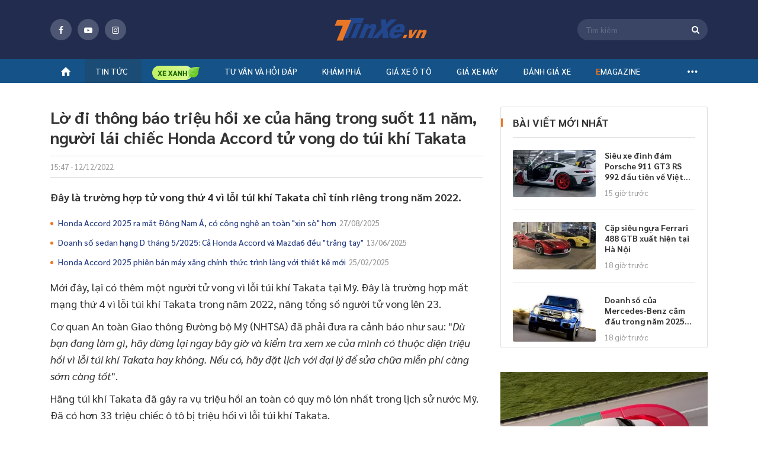

--- FILE ---
content_type: text/html; charset=utf-8
request_url: https://tinxe.vn/tin-thi-truong/lo-di-thong-bao-trieu-hoi-xe-cua-hang-trong-suot-11-nam-nguoi-lai-chiec-honda-accord-tu-vong-do-tui-khi-takata-id20221212153852940
body_size: 32532
content:
<!DOCTYPE html>
<html lang="vi" xml:lang="vi">
<head>
    <title>Lờ đi thông báo triệu hồi xe của hãng trong suốt 11 năm, người lái chiếc Honda Accord tử vong do túi khí Takata</title>
    <meta charset="utf-8">
    <meta http-equiv="X-UA-Compatible" content="IE=edge">
    <meta name="viewport" content="width=device-width, initial-scale=1">
    <meta property="og:site_name" content="tinxe.vn" />
    <meta property="og:type" content="article" />
    <meta property="og:url" content="https://tinxe.vn/tin-thi-truong/lo-di-thong-bao-trieu-hoi-xe-cua-hang-trong-suot-11-nam-nguoi-lai-chiec-honda-accord-tu-vong-do-tui-khi-takata-id20221212153852940" />

        <meta name="robots" content="index, follow" />

    <meta name="robots" content="max-image-preview:large" />
    <meta name="revisit-after" content="1 days" />

    <link rel="apple-touch-icon" sizes="144x144" href="/apple-touch-icon.png">
    <link rel="icon" type="image/png" sizes="32x32" href="/favicon-32x32.png">
    <link rel="icon" type="image/png" sizes="16x16" href="/favicon-16x16.png">
    <link rel="manifest" href="/manifest.json">
    <link rel="mask-icon" href="/safari-pinned-tab.svg" color="#5bbad5">
    <meta name="msapplication-TileColor" content="#da532c">
    <meta name="theme-color" content="#ffffff">
    <meta property="fb:pages" content="1297304163689980" />

    <meta name="google-site-verification" content="ceBuvAXXX7rryxerQms4X85psplZcty6Zb00GgIKw5g" />
    
    <meta property="article:author" content="http://tinxe.vn/tac-gia/lan-quyen">
    <meta property="article:publisher" content="https://tinxe.vn">


        <meta property="og:image" content="https://img.tinxe.vn/crop/620x324/2022/12/12/0MQViQLm/honda-accord-2022-1-30e3.jpg" />
        <meta property="og:image:type" content="image/jpg" />
        <meta property="og:image:width" content="620" />
        <meta property="og:image:height" content="324" />
    <meta property="og:title" content="Lờ đi thông báo triệu hồi xe của hãng trong suốt 11 năm, người lái chiếc Honda Accord tử vong do túi khí Takata" /> 

<meta property="og:description" content="Đây là trường hợp tử vong thứ 4 vì lỗi túi khí Takata chỉ tính riêng trong năm 2022." /> 

<meta name="description" content="Đây là trường hợp tử vong thứ 4 vì lỗi túi khí Takata chỉ tính riêng trong năm 2022." /> 

<meta name="keywords" content="Honda Accord,túi khí takata" />

<link  rel="canonical"  href="https://tinxe.vn/tin-thi-truong/lo-di-thong-bao-trieu-hoi-xe-cua-hang-trong-suot-11-nam-nguoi-lai-chiec-honda-accord-tu-vong-do-tui-khi-takata-id20221212153852940"  />

<meta name="twitter:card" content="Đây là trường hợp tử vong thứ 4 vì lỗi túi khí Takata chỉ tính riêng trong năm 2022." /> 

<link  rel="amphtml"  href="https://tinxe.vn/tin-thi-truong/lo-di-thong-bao-trieu-hoi-xe-cua-hang-trong-suot-11-nam-nguoi-lai-chiec-honda-accord-tu-vong-do-tui-khi-takata-id20221212153852940/amp"  />

    <link href="/dist/styles/fonts-globals.min.css.gz?v=2cba55c5a66f456df4406f4547ad96058f6088a2" rel="stylesheet" />
    <link href="/dist/styles/common-beforeload.min.css.gz?v=2cba55c5a66f456df4406f4547ad96058f6088a2" rel="stylesheet" />
    <link href="/dist/styles/fonts-fontello.min.css.gz?v=2cba55c5a66f456df4406f4547ad96058f6088a2" rel="preload" as="style" onload="this.rel='stylesheet'" />
    <link href="/dist/styles/common-preload.min.css.gz?v=2cba55c5a66f456df4406f4547ad96058f6088a2" rel="preload" as="style" onload="this.rel='stylesheet'" />
    <link href="/dist/styles/swiper-bundle.min.css.gz?v=2cba55c5a66f456df4406f4547ad96058f6088a2" rel="preload" as="style" onload="this.rel='stylesheet'" />
    <link href="/dist/styles/custom.min.css.gz?v=2cba55c5a66f456df4406f4547ad96058f6088a2" rel="preload" as="style" onload="this.rel='stylesheet'" />
    <link href="/dist/styles/campaign-bn.min.css.gz?v=2cba55c5a66f456df4406f4547ad96058f6088a2" rel="preload" as="style" onload="this.rel='stylesheet'" />

    
    <link href="/dist/styles/lightGallery.min.css.gz?v=2cba55c5a66f456df4406f4547ad96058f6088a2" rel="preload" as="style" onload="this.rel='stylesheet'" />
    <link href="/dist/styles/twentytwenty.min.css.gz?v=2cba55c5a66f456df4406f4547ad96058f6088a2" rel="preload" as="style" onload="this.rel='stylesheet'" />
    <link href="/dist/styles/pannellum.min.css.gz?v=2cba55c5a66f456df4406f4547ad96058f6088a2" rel="preload" as="style" onload="this.rel='stylesheet'" />
    <link href="/dist/styles/detail.min.css.gz?v=2cba55c5a66f456df4406f4547ad96058f6088a2" rel="preload" as="style" onload="this.rel='stylesheet'" />
    <link href="/dist/styles/cate-author.min.css.gz?v=2cba55c5a66f456df4406f4547ad96058f6088a2" rel="preload" as="style" onload="this.rel='stylesheet'" />
    <link href="/dist/styles/box-call.min.css.gz?v=2cba55c5a66f456df4406f4547ad96058f6088a2" rel="preload" as="style" onload="this.rel='stylesheet'" />


    

<meta property="fb:app_id" content="1982902048659015" />
<meta property="fb:admins" content="10201796730106893" />

    <!-- Global site tag (gtag.js) - Google Analytics -->


<!-- Google Tag Manager -->
    <script>
        (function (w, d, s, l, i) {
            w[l] = w[l] || []; w[l].push({
                'gtm.start':
                    new Date().getTime(), event: 'gtm.js'
            }); var f = d.getElementsByTagName(s)[0],
                j = d.createElement(s), dl = l != 'dataLayer' ? '&l=' + l : ''; j.async = true; j.src =
                    'https://www.googletagmanager.com/gtm.js?id=' + i + dl; f.parentNode.insertBefore(j, f);
        })(window, document, 'script', 'dataLayer', 'GTM-5XMD8HC');</script>
    <!-- End Google Tag Manager -->
    <!-- Google Tag Manager (noscript) -->
    <noscript>
        <iframe src="https://www.googletagmanager.com/ns.html?id=GTM-5XMD8HC"
                height="0" width="0" style="display:none;visibility:hidden"></iframe>
    </noscript>
    <!-- End Google Tag Manager (noscript) -->

        <script src='https://log.tinxe.vn/js/tinxe/dvl_tinxe.js?v=1701202602' defer></script>

    <script type="application/ld+json">
    {
    "@context": "https://schema.org",
    "@type": "LocalBusiness",
    "name": "Tinxe.vn",
    "image": "https://tinxe.vn/web/images/logo-f.png",
    "@id": "",
    "url": "https://tinxe.vn/",
    "telephone": "0982863234",
    "priceRange": "15500$",
    "address":

    { "@type": "PostalAddress", "streetAddress": "Floor 29, Keangnam Hanoi Landmark Tower, Block E6, Cau Giay Urban area, Me Tri Ward, Nam Tu Liem District", "addressLocality": "Ha Noi", "postalCode": "100000", "addressCountry": "VN" }

    ,
    "geo": {
    "@type": "GeoCoordinates",
    "latitude": 21.0167774,
    "longitude": 105.7839498
    },
    "openingHoursSpecification": {
    "@type": "OpeningHoursSpecification",
    "dayOfWeek": [
    "Monday",
    "Tuesday",
    "Wednesday",
    "Thursday",
    "Friday",
    "Saturday",
    "Sunday"
    ],
    "opens": "00:00",
    "closes": "23:59"
    },
    "sameAs": [
    "https://www.facebook.com/tin.tuc.xe/",
    "https://twitter.com/tinxevn",
    "https://www.instagram.com/tinxevn",
    "https://www.youtube.com/channel/UC_GW6b3WA8sWw1T42bDfecw",
    "https://www.pinterest.com/tinxedvg/",
    "https://tinxevn.tumblr.com/",
    "https://github.com/tinxevn",
    "https://tinxe.vn/"
    ]
    }
</script>

    <script type="application/ld+json">
    {
    "@context": "https://schema.org",
    "@type": "Organization",
    "name": "Tinxe.vn",
    "alternateName": "Trang thông tin hàng đầu về ô tô, xe máy",
    "url": "https://tinxe.vn/",
    "logo": "https://tinxe.vn/web/images/logo-f.png",
    "contactPoint": {
    "@type": "ContactPoint",
    "telephone": "+84982863234",
    "contactType": "customer service",
    "areaServed": "VN",
    "availableLanguage": "Vietnamese"
    },
    "sameAs": [
    "https://www.facebook.com/tin.tuc.xe/",
    "https://www.youtube.com/channel/UC_GW6b3WA8sWw1T42bDfecw",
    "https://tinxe.vn/"
    ]
    }
</script>


    
    <!--Begin Schema NewsArticle-->
    <script type="application/ld+json">
    {
       "@context": "https://schema.org",
       "@type": "NewsArticle",
       "url": "http://tinxe.vn/tin-thi-truong/lo-di-thong-bao-trieu-hoi-xe-cua-hang-trong-suot-11-nam-nguoi-lai-chiec-honda-accord-tu-vong-do-tui-khi-takata-id20221212153852940",
       "publisher":{
          "@type":"Organization",
          "name":"Tinxe.vn",
          "logo":"https://tinxe.vn/responsive/images/logo-tinxe.svg"
       },
       "headline": "Lờ đi thông báo triệu hồi xe của hãng trong suốt 11 năm, người lái chiếc Honda Accord tử vong do túi khí Takata",
       "mainEntityOfPage": "http://tinxe.vn/tin-thi-truong/lo-di-thong-bao-trieu-hoi-xe-cua-hang-trong-suot-11-nam-nguoi-lai-chiec-honda-accord-tu-vong-do-tui-khi-takata-id20221212153852940",
       "articleBody": "Đây là trường hợp tử vong thứ 4 vì lỗi túi khí Takata chỉ tính riêng trong năm 2022.",
       "image":{
       "@type":"ImageObject",
          "url":"https://img.tinxe.vn/crop/1200x675/2022/12/12/0MQViQLm/honda-accord-2022-1-30e3.jpg",
          "Height":"675",
          "Width":"1200"
       },
       "datePublished":"12/12/2022",
       "dateModified":"13/12/2022",
       "articleSection":"Tin thị trường",
       "Author":{
       "@type":"Person",
          "name":"Lan Quyên",
          "url":"http://tinxe.vn/tac-gia/lan-quyen"
       }
    }
    </script>
    <!--End Schema NewsArticle-->

    <script>
        var websiteDomain = 'https://tinxe.vn';
    </script>

            <script async type="application/javascript" src="//anymind360.com/js/4186/ats.js"></script>
  
</head>
<body>
    <div class="header-fix">
    <div class="header">
        <div class="header-top">
            <div class="container">
                <span class="button-menu">menu</span>
                <div class="socical-header">
                    <div class="socical">
                        <a href="https://www.facebook.com/Tin-Xe-1297304163689980/" target="_blank" rel="nofollow"><span class="icon fb"><i class="icon-facebook"></i></span></a>
                        <a href="https://www.youtube.com/channel/UCPCzLtSgY2CT-Lot4n5gKDg" target="_blank" rel="nofollow"><span class="icon youtube"><i class=" icon-youtube-play"></i></span></a>
                        <a href="https://www.instagram.com/tinxe.news/" target="_blank" rel="nofollow"><span class="icon instagram"><i class="icon-instagram"></i></span></a>
                    </div>
                </div>
                    <a class="logo" title="tinxe.vn" href="/"><span>Tinxe.vn</span></a>
                <div class="box-s">
                    <span class="icon-search-top"><i class="icon-search"></i></span>
                    <form name="frmSearch" id="frmSearch" method="post" action="#" onsubmit="return false">
                        <div class="search-top">
                            <span id="btnSearch" class="icon-search-web"><i class="icon-search"></i></span>
                            <input id="txtKeyword" class="input" placeholder="Tìm kiếm" maxlength="100" type="text" />
                            <input type="hidden" id="hdfAction" value="/tim-kiem/{0}" />
                        </div>
                    </form>
                </div>
            </div>
        </div>
            <!--navi top pc-->
    <div class="navi">
        <div class="container">
            <ul class="menu-top">
                <li><a title="tinxe.vn" href="/"><i class="icon-home"></i></a></li>
                                    <li id="box-menu-1" class="bbbbbbbbb  ">
                        <a data-url="/tin-tuc" href="/tin-tuc" title="Tin t&#x1EE9;c &#xF4; t&#xF4;">Tin tức</a>

<div class="box-sub-menu pdt-10 pdb-10">
    <div class="container">
        <div class="row">
                <div class="col-2">
                    <ul class="list-sub">
                            <li>
                                <a data-url="/tin-tuc" href="/tin-tuc" title="Tin t&#x1EE9;c &#xF4; t&#xF4;">Tin tức ô tô</a>
                                    <ul class="list-sub sub-2">
                                            <li>
                                                <a href="/tin-xe" title="Tin xe">Tin xe</a>
                                            </li>
                                            <li>
                                                <a href="/tin-thi-truong" title="Tin th&#x1ECB; tr&#x1B0;&#x1EDD;ng">Tin thị trường</a>
                                            </li>
                                            <li>
                                                <a href="/an-toan-giao-thong" title="An to&#xE0;n giao th&#xF4;ng">An toàn giao thông</a>
                                            </li>
                                    </ul>
                            </li>
                            <li>
                                <a data-url="" href="/tin-tuc-xe-may" title="Tin t&#x1EE9;c xe m&#xE1;y">Tin tức xe máy</a>
                                    <ul class="list-sub sub-2">
                                            <li>
                                                <a href="/tin-xe-may" title="Tin xe m&#xE1;y">Tin xe máy</a>
                                            </li>
                                            <li>
                                                <a href="/xe-may-dien-mo-to-dien" title="Xe m&#xE1;y &#x111;i&#x1EC7;n - M&#xF4; t&#xF4; &#x111;i&#x1EC7;n">Xe máy điện - Mô tô điện</a>
                                            </li>
                                    </ul>
                            </li>
                    </ul>
                </div>
            
        </div>
    </div>
</div>                    </li>
                        <li class="icon-bamboo" id="box-menu16">
                            <a data-url="/xe-xanh" href="/xe-xanh" title="Xe xanh">
                                <img src="/responsive/images/icon-tre.png" class="icon">
                            </a>
                        </li>
                    <li id="box-menu-4" class="bbbbbbbbb  ">
                        <a data-url="/tu-van" href="javascript:void(0)" title="T&#x1B0; v&#x1EA5;n v&#xE0; h&#x1ECF;i &#x111;&#xE1;p">Tư vấn và hỏi đáp</a>

<div class="box-sub-menu pdt-10 pdb-10">
    <div class="container">
        <div class="row">
                            <div class="col-2">&nbsp;</div>
                <div class="col-2">&nbsp;</div>
                <div class="col-2">
                    <ul class="list-sub">
                            <li>
                                <a data-url="/tu-van" href="javascript:void(0)" title="T&#x1B0; v&#x1EA5;n v&#xE0; h&#x1ECF;i &#x111;&#xE1;p">Tư vấn và hỏi đáp</a>
                                    <ul class="list-sub sub-2">
                                            <li>
                                                <a href="/tu-van-xe-o-to" title="T&#x1B0; v&#x1EA5;n xe &#xF4; t&#xF4;">Tư vấn xe ô tô</a>
                                            </li>
                                            <li>
                                                <a href="/tu-van-xe-may" title="T&#x1B0; v&#x1EA5;n xe m&#xE1;y">Tư vấn xe máy</a>
                                            </li>
                                            <li>
                                                <a href="/hoi-dap" title="H&#x1ECF;i - &#x110;&#xE1;p">Hỏi - Đáp</a>
                                            </li>
                                    </ul>
                            </li>
                    </ul>
                </div>

        </div>
    </div>
</div>                    </li>
                    <li id="box-menu20" class="bbbbbbbbb  ">
                        <a data-url="" href="/kham-pha" title="Kh&#xE1;m ph&#xE1;">Khám phá</a>
                    </li>
                    <li id="box-menu-7" class="bbbbbbbbb  ">
                        <a data-url="" href="/gia-xe" title="Gi&#xE1; xe &#xF4; t&#xF4;">Giá xe ô tô</a>
<div class="box-sub-menu">
    <div class="container">
        <div class="box-scroll-car-brand" data-simplebar>
            <ul class="list-car-brand">
                    <li>
                        <a id="submenuid22" href="/gia-xe-ford" title="Ford">Ford</a>
                    </li>
                    <li>
                        <a id="submenuid30" href="/gia-xe-hyundai" title="Hyundai">Hyundai</a>
                    </li>
                    <li>
                        <a id="submenuid34" href="/gia-xe-jeep" title="Jeep">Jeep</a>
                    </li>
                    <li>
                        <a id="submenuid35" href="/gia-xe-kia" title="Kia">Kia</a>
                    </li>
                    <li>
                        <a id="submenuid42" href="/gia-xe-lincoln" title="Lincoln">Lincoln</a>
                    </li>
                    <li>
                        <a id="submenuid48" href="/gia-xe-mazda" title="Mazda">Mazda</a>
                    </li>
                    <li>
                        <a id="submenuid52" href="/gia-xe-mg" title="MG">MG</a>
                    </li>
                    <li>
                        <a id="submenuid72" href="/gia-xe-skoda" title="Skoda">Skoda</a>
                    </li>
                    <li>
                        <a id="submenuid79" href="/gia-xe-toyota" title="Toyota">Toyota</a>
                    </li>
                    <li>
                        <a id="submenuid127" href="/gia-xe-vinfast" title="VinFast">VinFast</a>
                    </li>
                    <li>
                        <a id="submenuid132" href="/gia-xe-ram" title="RAM">RAM</a>
                    </li>
                    <li>
                        <a id="submenuid133" href="/gia-xe-wuling" title="Wuling">Wuling</a>
                    </li>
                    <li>
                        <a id="submenuid134" href="/gia-xe-hongqi" title="H&#x1ED3;ng K&#x1EF3; (Hongqi)">Hồng Kỳ (Hongqi)</a>
                    </li>
                    <li>
                        <a id="submenuid147" href="javascript:void(0)" title="Haval">Haval</a>
                    </li>
                    <li>
                        <a id="submenuid148" href="javascript:void(0)" title="Lynk &amp; Co">Lynk & Co</a>
                    </li>
                    <li>
                        <a id="submenuid150" href="javascript:void(0)" title="GAC">GAC</a>
                    </li>
                    <li>
                        <a id="submenuid151" href="javascript:void(0)" title="Omoda">Omoda</a>
                    </li>
                    <li>
                        <a id="submenuid146" href="javascript:void(0)" title="Aion">Aion</a>
                    </li>
                    <li>
                        <a id="submenuid28" href="/gia-xe-honda" title="Honda">Honda</a>
                    </li>
                    <li>
                        <a id="submenuid13" href="/gia-xe-chevrolet" title="Chevrolet">Chevrolet</a>
                    </li>
                    <li>
                        <a id="submenuid55" href="/gia-xe-nissan" title="Nissan">Nissan</a>
                    </li>
                    <li>
                        <a id="submenuid54" href="/gia-xe-mitsubishi" title="Mitsubishi">Mitsubishi</a>
                    </li>
                    <li>
                        <a id="submenuid76" href="/gia-xe-suzuki" title="Suzuki">Suzuki</a>
                    </li>
                    <li>
                        <a id="submenuid10" href="javascript:void(0)" title="Cadillac">Cadillac</a>
                    </li>
                    <li>
                        <a id="submenuid32" href="/gia-xe-isuzu" title="Isuzu">Isuzu</a>
                    </li>
                    <li>
                        <a id="submenuid75" href="/gia-xe-subaru" title="Subaru">Subaru</a>
                    </li>
                    <li>
                        <a id="submenuid5" href="/gia-xe-audi" title="Audi">Audi</a>
                    </li>
                    <li>
                        <a id="submenuid7" href="/gia-xe-bmw" title="BMW">BMW</a>
                    </li>
                    <li>
                        <a id="submenuid92" href="/gia-xe-mercedes-benz" title="Mercedes-Benz">Mercedes-Benz</a>
                    </li>
                    <li>
                        <a id="submenuid58" href="/gia-xe-peugeot" title="Peugeot">Peugeot</a>
                    </li>
                    <li>
                        <a id="submenuid31" href="/gia-xe-infiniti" title="Infiniti">Infiniti</a>
                    </li>
                    <li>
                        <a id="submenuid39" href="/gia-xe-land-rover" title="Land Rover">Land Rover</a>
                    </li>
                    <li>
                        <a id="submenuid40" href="/gia-xe-lexus" title="Lexus">Lexus</a>
                    </li>
                    <li>
                        <a id="submenuid53" href="/gia-xe-mini" title="Mini">Mini</a>
                    </li>
                    <li>
                        <a id="submenuid61" href="/gia-xe-porsche" title="Porsche">Porsche</a>
                    </li>
                    <li>
                        <a id="submenuid46" href="/gia-xe-maserati" title="Maserati">Maserati</a>
                    </li>
                    <li>
                        <a id="submenuid81" href="/gia-xe-volkswagen" title="Volkswagen">Volkswagen</a>
                    </li>
                    <li>
                        <a id="submenuid33" href="/gia-xe-jaguar" title="Jaguar">Jaguar</a>
                    </li>
                    <li>
                        <a id="submenuid63" href="/gia-xe-renault" title="Renault">Renault</a>
                    </li>
                    <li>
                        <a id="submenuid21" href="/gia-xe-fiat" title="Fiat">Fiat</a>
                    </li>
                    <li>
                        <a id="submenuid82" href="/gia-xe-volvo" title="Volvo">Volvo</a>
                    </li>
                    <li>
                        <a id="submenuid74" href="/gia-xe-ssangyong" title="Ssangyong">Ssangyong</a>
                    </li>
                    <li>
                        <a id="submenuid87" href="/gia-xe-uaz" title="UAZ">UAZ</a>
                    </li>
                    <li>
                        <a id="submenuid93" href="/gia-xe-rolls-royce" title="Rolls-Royce">Rolls-Royce</a>
                    </li>
                    <li>
                        <a id="submenuid128" href="javascript:void(0)" title="Pagani">Pagani</a>
                    </li>
                    <li>
                        <a id="submenuid4" href="/gia-xe-aston-martin" title="Aston Martin">Aston Martin</a>
                    </li>
                    <li>
                        <a id="submenuid104" href="/gia-xe-baic" title="BAIC">BAIC</a>
                    </li>
                    <li>
                        <a id="submenuid6" href="/gia-xe-bentley" title="Bentley">Bentley</a>
                    </li>
                    <li>
                        <a id="submenuid9" href="javascript:void(0)" title="BYD">BYD</a>
                    </li>
                    <li>
                        <a id="submenuid130" href="/gia-xe-brilliance" title="Brilliance">Brilliance</a>
                    </li>
                    <li>
                        <a id="submenuid20" href="/gia-xe-ferrari" title="Ferrari">Ferrari</a>
                    </li>
                    <li>
                        <a id="submenuid129" href="/gia-xe-mercedes-amg" title="Mercedes-AMG">Mercedes-AMG</a>
                    </li>
                    <li>
                        <a id="submenuid125" href="/gia-xe-mercedes-maybach" title="Mercedes-Maybach">Mercedes-Maybach</a>
                    </li>
                    <li>
                        <a id="submenuid126" href="/gia-xe-mclaren" title="McLaren">McLaren</a>
                    </li>
                    <li>
                        <a id="submenuid103" href="/gia-xe-zotye" title="Zotye">Zotye</a>
                    </li>
                    <li>
                        <a id="submenuid37" href="/gia-xe-lamborghini" title="Lamborghini">Lamborghini</a>
                    </li>
            </ul>
        </div>
        <div class="small-sub">
                    <div data-id="submenuid22" class="sub-brand-v2">
                        <div class="row">
                                <div class="col">
                                    <ul class="list-Car-line">
                                            <li>
                                                <a href="/gia-xe-ford-ranger-raptor" title="Ranger Raptor">Ranger Raptor</a>
                                            </li>
                                            <li>
                                                <a href="/gia-xe-ford-territory" title="Territory">Territory</a>
                                            </li>
                                            <li>
                                                <a href="/gia-xe-ford-tourneo" title="Tourneo">Tourneo</a>
                                            </li>
                                    </ul>
                                </div>
                                <div class="col">
                                    <ul class="list-Car-line">
                                            <li>
                                                <a href="/gia-xe-ford-explorer" title="Explorer">Explorer</a>
                                            </li>
                                            <li>
                                                <a href="/gia-xe-ford-ecosport" title="EcoSport">EcoSport</a>
                                            </li>
                                            <li>
                                                <a href="/gia-xe-ford-everest" title="Everest">Everest</a>
                                            </li>
                                    </ul>
                                </div>
                                <div class="col">
                                    <ul class="list-Car-line">
                                            <li>
                                                <a href="/gia-xe-ford-fiesta" title="Fiesta">Fiesta</a>
                                            </li>
                                            <li>
                                                <a href="/gia-xe-ford-focus" title="Focus">Focus</a>
                                            </li>
                                    </ul>
                                </div>
                                <div class="col">
                                    <ul class="list-Car-line">
                                            <li>
                                                <a href="/gia-xe-ford-mustang" title="Mustang">Mustang</a>
                                            </li>
                                            <li>
                                                <a href="/gia-xe-ford-ranger" title="Ranger">Ranger</a>
                                            </li>
                                    </ul>
                                </div>
                                <div class="col">
                                    <ul class="list-Car-line">
                                            <li>
                                                <a href="/gia-xe-ford-transit" title="Transit">Transit</a>
                                            </li>
                                            <li>
                                                <a href="/gia-xe-ford-f-150" title="F 150">F 150</a>
                                            </li>
                                    </ul>
                                </div>
                        </div>
                    </div>
                    <div data-id="submenuid30" class="sub-brand-v2">
                        <div class="row">
                                <div class="col">
                                    <ul class="list-Car-line">
                                            <li>
                                                <a href="/gia-xe-hyundai-ioniq" title="IONIQ">IONIQ</a>
                                            </li>
                                            <li>
                                                <a href="/gia-xe-hyundai-stargazer" title="Stargazer">Stargazer</a>
                                            </li>
                                            <li>
                                                <a href="/gia-xe-hyundai-custin" title="Custin">Custin</a>
                                            </li>
                                    </ul>
                                </div>
                                <div class="col">
                                    <ul class="list-Car-line">
                                            <li>
                                                <a href="/gia-xe-hyundai-palisade" title="Palisade">Palisade</a>
                                            </li>
                                            <li>
                                                <a href="/gia-xe-hyundai-venue" title="Venue">Venue</a>
                                            </li>
                                            <li>
                                                <a href="/gia-xe-hyundai-grand-i10" title="Grand i10">Grand i10</a>
                                            </li>
                                    </ul>
                                </div>
                                <div class="col">
                                    <ul class="list-Car-line">
                                            <li>
                                                <a href="/gia-xe-hyundai-creta" title="Creta">Creta</a>
                                            </li>
                                            <li>
                                                <a href="/gia-xe-hyundai-kona" title="Kona">Kona</a>
                                            </li>
                                    </ul>
                                </div>
                                <div class="col">
                                    <ul class="list-Car-line">
                                            <li>
                                                <a href="/gia-xe-hyundai-accent" title="Accent">Accent</a>
                                            </li>
                                            <li>
                                                <a href="/gia-xe-hyundai-elantra" title="Elantra">Elantra</a>
                                            </li>
                                    </ul>
                                </div>
                                <div class="col">
                                    <ul class="list-Car-line">
                                            <li>
                                                <a href="/gia-xe-hyundai-santa-fe" title="Santa Fe">Santa Fe</a>
                                            </li>
                                            <li>
                                                <a href="/gia-xe-hyundai-tucson" title="Tucson">Tucson</a>
                                            </li>
                                    </ul>
                                </div>
                        </div>
                    </div>
                    <div data-id="submenuid34" class="sub-brand-v2">
                        <div class="row">
                                <div class="col">
                                    <ul class="list-Car-line">
                                            <li>
                                                <a href="/gia-xe-jeep-gladiator" title="Gladiator">Gladiator</a>
                                            </li>
                                    </ul>
                                </div>
                                <div class="col">
                                    <ul class="list-Car-line">
                                            <li>
                                                <a href="/gia-xe-jeep-cherokee" title="Cherokee">Cherokee</a>
                                            </li>
                                    </ul>
                                </div>
                                <div class="col">
                                    <ul class="list-Car-line">
                                            <li>
                                                <a href="/gia-xe-jeep-wrangler" title="Wrangler">Wrangler</a>
                                            </li>
                                    </ul>
                                </div>
                        </div>
                    </div>
                    <div data-id="submenuid35" class="sub-brand-v2">
                        <div class="row">
                                <div class="col">
                                    <ul class="list-Car-line">
                                            <li>
                                                <a href="/gia-xe-kia-sonet" title="Sonet">Sonet</a>
                                            </li>
                                            <li>
                                                <a href="/gia-xe-kia-telluride" title="Telluride">Telluride</a>
                                            </li>
                                            <li>
                                                <a href="/gia-xe-kia-ev6" title="EV6">EV6</a>
                                            </li>
                                            <li>
                                                <a href="/gia-xe-kia-seltos" title="Seltos">Seltos</a>
                                            </li>
                                    </ul>
                                </div>
                                <div class="col">
                                    <ul class="list-Car-line">
                                            <li>
                                                <a href="/gia-xe-kia-sedona" title="Sedona">Sedona</a>
                                            </li>
                                            <li>
                                                <a href="/gia-xe-kia-soluto" title="Soluto">Soluto</a>
                                            </li>
                                            <li>
                                                <a href="/gia-xe-kia-carens" title="Carens">Carens</a>
                                            </li>
                                    </ul>
                                </div>
                                <div class="col">
                                    <ul class="list-Car-line">
                                            <li>
                                                <a href="/gia-xe-kia-carnival" title="Carnival">Carnival</a>
                                            </li>
                                            <li>
                                                <a href="/gia-xe-kia-cerato" title="Cerato">Cerato</a>
                                            </li>
                                            <li>
                                                <a href="/gia-xe-kia-k3" title="K3">K3</a>
                                            </li>
                                    </ul>
                                </div>
                                <div class="col">
                                    <ul class="list-Car-line">
                                            <li>
                                                <a href="/gia-xe-kia-k5" title="K5">K5</a>
                                            </li>
                                            <li>
                                                <a href="/gia-xe-kia-morning" title="Morning">Morning</a>
                                            </li>
                                            <li>
                                                <a href="/gia-xe-kia-optima" title="Optima">Optima</a>
                                            </li>
                                    </ul>
                                </div>
                                <div class="col">
                                    <ul class="list-Car-line">
                                            <li>
                                                <a href="/gia-xe-kia-sorento" title="Sorento">Sorento</a>
                                            </li>
                                            <li>
                                                <a href="/gia-xe-kia-sportage" title="Sportage">Sportage</a>
                                            </li>
                                            <li>
                                                <a href="/gia-xe-kia-rondo" title="Rondo">Rondo</a>
                                            </li>
                                    </ul>
                                </div>
                        </div>
                    </div>
                    <div data-id="submenuid42" class="sub-brand-v2">
                        <div class="row">
                                <div class="col">
                                    <ul class="list-Car-line">
                                            <li>
                                                <a href="/gia-xe-lincoln-navigator-l-black-label" title="Navigator L Black Label">Navigator L Black Label</a>
                                            </li>
                                    </ul>
                                </div>
                                <div class="col">
                                    <ul class="list-Car-line">
                                            <li>
                                                <a href="/gia-xe-lincoln-aviator" title="Aviator">Aviator</a>
                                            </li>
                                    </ul>
                                </div>
                        </div>
                    </div>
                    <div data-id="submenuid48" class="sub-brand-v2">
                        <div class="row">
                                <div class="col">
                                    <ul class="list-Car-line">
                                            <li>
                                                <a href="/gia-xe-mazda-cx-8" title="CX-8">CX-8</a>
                                            </li>
                                            <li>
                                                <a href="/gia-xe-mazda-cx-30" title="CX-30">CX-30</a>
                                            </li>
                                    </ul>
                                </div>
                                <div class="col">
                                    <ul class="list-Car-line">
                                            <li>
                                                <a href="/gia-xe-mazda-cx-3" title="CX-3">CX-3</a>
                                            </li>
                                            <li>
                                                <a href="/gia-xe-mazda-2" title="2">2</a>
                                            </li>
                                    </ul>
                                </div>
                                <div class="col">
                                    <ul class="list-Car-line">
                                            <li>
                                                <a href="/gia-xe-mazda-3" title="3">3</a>
                                            </li>
                                            <li>
                                                <a href="/gia-xe-mazda-6" title="6">6</a>
                                            </li>
                                    </ul>
                                </div>
                                <div class="col">
                                    <ul class="list-Car-line">
                                            <li>
                                                <a href="/gia-xe-mazda-bt-50" title="BT 50">BT 50</a>
                                            </li>
                                    </ul>
                                </div>
                                <div class="col">
                                    <ul class="list-Car-line">
                                            <li>
                                                <a href="/gia-xe-mazda-cx-5" title="CX 5">CX 5</a>
                                            </li>
                                    </ul>
                                </div>
                        </div>
                    </div>
                    <div data-id="submenuid52" class="sub-brand-v2">
                        <div class="row">
                                <div class="col">
                                    <ul class="list-Car-line">
                                            <li>
                                                <a href="/gia-xe-mg-hs" title="HS">HS</a>
                                            </li>
                                            <li>
                                                <a href="/gia-xe-new-mg5" title="New MG5">New MG5</a>
                                            </li>
                                    </ul>
                                </div>
                                <div class="col">
                                    <ul class="list-Car-line">
                                            <li>
                                                <a href="/gia-xe-mg-rx5" title="RX5">RX5</a>
                                            </li>
                                    </ul>
                                </div>
                                <div class="col">
                                    <ul class="list-Car-line">
                                            <li>
                                                <a href="/gia-xe-mg-7" title="7">7</a>
                                            </li>
                                    </ul>
                                </div>
                                <div class="col">
                                    <ul class="list-Car-line">
                                            <li>
                                                <a href="/gia-xe-mg-5" title="5">5</a>
                                            </li>
                                    </ul>
                                </div>
                                <div class="col">
                                    <ul class="list-Car-line">
                                            <li>
                                                <a href="/gia-xe-mg-zs" title="ZS">ZS</a>
                                            </li>
                                    </ul>
                                </div>
                        </div>
                    </div>
                    <div data-id="submenuid72" class="sub-brand-v2">
                        <div class="row">
                                <div class="col">
                                    <ul class="list-Car-line">
                                            <li>
                                                <a href="/gia-xe-skoda-karoq" title="Karoq">Karoq</a>
                                            </li>
                                    </ul>
                                </div>
                                <div class="col">
                                    <ul class="list-Car-line">
                                            <li>
                                                <a href="/gia-xe-skoda-kodiaq" title="Kodiaq">Kodiaq</a>
                                            </li>
                                    </ul>
                                </div>
                        </div>
                    </div>
                    <div data-id="submenuid79" class="sub-brand-v2">
                        <div class="row">
                                <div class="col">
                                    <ul class="list-Car-line">
                                            <li>
                                                <a href="/gia-xe-toyota-wigo" title="Wigo">Wigo</a>
                                            </li>
                                            <li>
                                                <a href="/gia-xe-toyota-rush" title="Rush">Rush</a>
                                            </li>
                                            <li>
                                                <a href="/gia-xe-toyota-granvia" title="Granvia">Granvia</a>
                                            </li>
                                            <li>
                                                <a href="/gia-xe-toyota-corolla-cross" title="Corolla Cross">Corolla Cross</a>
                                            </li>
                                            <li>
                                                <a href="/gia-xe-toyota-raize" title="Raize">Raize</a>
                                            </li>
                                    </ul>
                                </div>
                                <div class="col">
                                    <ul class="list-Car-line">
                                            <li>
                                                <a href="/gia-xe-toyota-veloz-cross" title="Veloz Cross">Veloz Cross</a>
                                            </li>
                                            <li>
                                                <a href="/gia-xe-toyota-yaris-cross" title="Yaris Cross">Yaris Cross</a>
                                            </li>
                                            <li>
                                                <a href="/gia-xe-toyota-innova-cross" title="Innova Cross">Innova Cross</a>
                                            </li>
                                            <li>
                                                <a href="/gia-xe-toyota-land-cruiser-prado" title="Land Cruiser Prado">Land Cruiser Prado</a>
                                            </li>
                                            <li>
                                                <a href="/gia-xe-toyota-avanza" title="Avanza">Avanza</a>
                                            </li>
                                    </ul>
                                </div>
                                <div class="col">
                                    <ul class="list-Car-line">
                                            <li>
                                                <a href="/gia-xe-toyota-alphard" title="Alphard">Alphard</a>
                                            </li>
                                            <li>
                                                <a href="/gia-xe-toyota-camry" title="Camry">Camry</a>
                                            </li>
                                            <li>
                                                <a href="/gia-xe-toyota-corolla-altis" title="Corolla Altis">Corolla Altis</a>
                                            </li>
                                            <li>
                                                <a href="/gia-xe-toyota-fortuner" title="Fortuner">Fortuner</a>
                                            </li>
                                    </ul>
                                </div>
                                <div class="col">
                                    <ul class="list-Car-line">
                                            <li>
                                                <a href="/gia-xe-toyota-hiace" title="Hiace">Hiace</a>
                                            </li>
                                            <li>
                                                <a href="/gia-xe-toyota-hilux" title="Hilux">Hilux</a>
                                            </li>
                                            <li>
                                                <a href="/gia-xe-toyota-innova" title="Innova">Innova</a>
                                            </li>
                                            <li>
                                                <a href="/gia-xe-toyota-land-cruiser" title="Land Cruiser">Land Cruiser</a>
                                            </li>
                                    </ul>
                                </div>
                                <div class="col">
                                    <ul class="list-Car-line">
                                            <li>
                                                <a href="/gia-xe-toyota-sienna" title="Sienna">Sienna</a>
                                            </li>
                                            <li>
                                                <a href="/gia-xe-toyota-tundra" title="Tundra">Tundra</a>
                                            </li>
                                            <li>
                                                <a href="/gia-xe-toyota-vios" title="Vios">Vios</a>
                                            </li>
                                            <li>
                                                <a href="/gia-xe-toyota-yaris" title="Yaris">Yaris</a>
                                            </li>
                                    </ul>
                                </div>
                        </div>
                    </div>
                    <div data-id="submenuid127" class="sub-brand-v2">
                        <div class="row">
                                <div class="col">
                                    <ul class="list-Car-line">
                                            <li>
                                                <a href="/gia-xe-vinfast-lux-a20" title="Lux A2.0">Lux A2.0</a>
                                            </li>
                                            <li>
                                                <a href="/gia-xe-vinfast-lux-sa20" title="Lux SA2.0">Lux SA2.0</a>
                                            </li>
                                            <li>
                                                <a href="/gia-xe-vinfast-president" title="President">President</a>
                                            </li>
                                    </ul>
                                </div>
                                <div class="col">
                                    <ul class="list-Car-line">
                                            <li>
                                                <a href="/gia-xe-vinfast-vf-e34" title="VF e34">VF e34</a>
                                            </li>
                                            <li>
                                                <a href="/gia-xe-vinfast-vf8" title="VF8">VF8</a>
                                            </li>
                                    </ul>
                                </div>
                                <div class="col">
                                    <ul class="list-Car-line">
                                            <li>
                                                <a href="/gia-xe-vinfast-vf9" title="VF9">VF9</a>
                                            </li>
                                            <li>
                                                <a href="/gia-xe-vinfast-vf5" title="VF5">VF5</a>
                                            </li>
                                    </ul>
                                </div>
                                <div class="col">
                                    <ul class="list-Car-line">
                                            <li>
                                                <a href="/gia-xe-vinfast-vf6" title="VF6">VF6</a>
                                            </li>
                                            <li>
                                                <a href="/gia-xe-vinfast-vf7" title="VF7">VF7</a>
                                            </li>
                                    </ul>
                                </div>
                                <div class="col">
                                    <ul class="list-Car-line">
                                            <li>
                                                <a href="/gia-xe-vinfast-vf3" title="VF3">VF3</a>
                                            </li>
                                            <li>
                                                <a href="/gia-xe-vinfast-fadil" title="Fadil">Fadil</a>
                                            </li>
                                    </ul>
                                </div>
                        </div>
                    </div>
                    <div data-id="submenuid132" class="sub-brand-v2">
                        <div class="row">
                                <div class="col">
                                    <ul class="list-Car-line">
                                            <li>
                                                <a href="/gia-xe-ram-1500" title="1500">1500</a>
                                            </li>
                                    </ul>
                                </div>
                                <div class="col">
                                    <ul class="list-Car-line">
                                            <li>
                                                <a href="/gia-xe-ram-1500-trx" title="1500 TRX">1500 TRX</a>
                                            </li>
                                    </ul>
                                </div>
                        </div>
                    </div>
                    <div data-id="submenuid133" class="sub-brand-v2">
                        <div class="row">
                                <div class="col">
                                    <ul class="list-Car-line">
                                            <li>
                                                <a href="/gia-xe-wuling-bingo" title="Bingo">Bingo</a>
                                            </li>
                                    </ul>
                                </div>
                        </div>
                    </div>
                    <div data-id="submenuid134" class="sub-brand-v2">
                        <div class="row">
                                <div class="col">
                                    <ul class="list-Car-line">
                                            <li>
                                                <a href="/gia-xe-hongqi-h9" title="H9">H9</a>
                                            </li>
                                    </ul>
                                </div>
                                <div class="col">
                                    <ul class="list-Car-line">
                                            <li>
                                                <a href="/gia-xe-hongqi-e-hs9" title="E-HS9">E-HS9</a>
                                            </li>
                                    </ul>
                                </div>
                        </div>
                    </div>
                    <div data-id="submenuid147" class="sub-brand-v2">
                        <div class="row">
                                <div class="col">
                                    <ul class="list-Car-line">
                                            <li>
                                                <a href="/gia-xe-haval-h6" title="H6">H6</a>
                                            </li>
                                    </ul>
                                </div>
                        </div>
                    </div>
                    <div data-id="submenuid148" class="sub-brand-v2">
                        <div class="row">
                                <div class="col">
                                    <ul class="list-Car-line">
                                            <li>
                                                <a href="/gia-xe-lynk-co-09" title="09">09</a>
                                            </li>
                                    </ul>
                                </div>
                                <div class="col">
                                    <ul class="list-Car-line">
                                            <li>
                                                <a href="/gia-xe-lynk-co-01" title="01">01</a>
                                            </li>
                                    </ul>
                                </div>
                                <div class="col">
                                    <ul class="list-Car-line">
                                            <li>
                                                <a href="/gia-xe-lynk-co-05" title="05">05</a>
                                            </li>
                                    </ul>
                                </div>
                        </div>
                    </div>
                    <div data-id="submenuid150" class="sub-brand-v2">
                        <div class="row">
                                <div class="col">
                                    <ul class="list-Car-line">
                                            <li>
                                                <a href="/gia-xe-gac-m8" title="M8">M8</a>
                                            </li>
                                    </ul>
                                </div>
                                <div class="col">
                                    <ul class="list-Car-line">
                                            <li>
                                                <a href="/gia-xe-gac-gs8" title="GS8">GS8</a>
                                            </li>
                                    </ul>
                                </div>
                                <div class="col">
                                    <ul class="list-Car-line">
                                            <li>
                                                <a href="/gia-xe-gac-m6-pro" title="M6 Pro">M6 Pro</a>
                                            </li>
                                    </ul>
                                </div>
                        </div>
                    </div>
                    <div data-id="submenuid151" class="sub-brand-v2">
                        <div class="row">
                                <div class="col">
                                    <ul class="list-Car-line">
                                            <li>
                                                <a href="/gia-xe-omoda-c5" title="C5">C5</a>
                                            </li>
                                    </ul>
                                </div>
                        </div>
                    </div>
                    <div data-id="submenuid146" class="sub-brand-v2">
                        <div class="row">
                                <div class="col">
                                    <ul class="list-Car-line">
                                            <li>
                                                <a href="/gia-xe-aion-es" title="ES">ES</a>
                                            </li>
                                    </ul>
                                </div>
                                <div class="col">
                                    <ul class="list-Car-line">
                                            <li>
                                                <a href="/gia-xe-aion-y-plus" title="Y Plus">Y Plus</a>
                                            </li>
                                    </ul>
                                </div>
                        </div>
                    </div>
                    <div data-id="submenuid28" class="sub-brand-v2">
                        <div class="row">
                                <div class="col">
                                    <ul class="list-Car-line">
                                            <li>
                                                <a href="/gia-xe-honda-hr-v" title="HR-V">HR-V</a>
                                            </li>
                                            <li>
                                                <a href="/gia-xe-honda-brio" title="Brio">Brio</a>
                                            </li>
                                    </ul>
                                </div>
                                <div class="col">
                                    <ul class="list-Car-line">
                                            <li>
                                                <a href="/gia-xe-honda-civic-type-r" title="Civic Type R">Civic Type R</a>
                                            </li>
                                            <li>
                                                <a href="/gia-xe-honda-br-v" title="BR-V">BR-V</a>
                                            </li>
                                    </ul>
                                </div>
                                <div class="col">
                                    <ul class="list-Car-line">
                                            <li>
                                                <a href="/gia-xe-honda-accord" title="Accord">Accord</a>
                                            </li>
                                            <li>
                                                <a href="/gia-xe-honda-city" title="City">City</a>
                                            </li>
                                    </ul>
                                </div>
                                <div class="col">
                                    <ul class="list-Car-line">
                                            <li>
                                                <a href="/gia-xe-honda-civic" title="Civic">Civic</a>
                                            </li>
                                            <li>
                                                <a href="/gia-xe-honda-cr-v" title="CR-V">CR-V</a>
                                            </li>
                                    </ul>
                                </div>
                                <div class="col">
                                    <ul class="list-Car-line">
                                            <li>
                                                <a href="/gia-xe-honda-jazz" title="Jazz">Jazz</a>
                                            </li>
                                            <li>
                                                <a href="/gia-xe-honda-odyssey" title="Odyssey">Odyssey</a>
                                            </li>
                                    </ul>
                                </div>
                        </div>
                    </div>
                    <div data-id="submenuid13" class="sub-brand-v2">
                        <div class="row">
                                <div class="col">
                                    <ul class="list-Car-line">
                                            <li>
                                                <a href="/gia-xe-chevrolet-trailblazer" title="Trailblazer">Trailblazer</a>
                                            </li>
                                            <li>
                                                <a href="/gia-xe-chevrolet-trax" title="Trax">Trax</a>
                                            </li>
                                    </ul>
                                </div>
                                <div class="col">
                                    <ul class="list-Car-line">
                                            <li>
                                                <a href="/gia-xe-chevrolet-colorado" title="Colorado">Colorado</a>
                                            </li>
                                            <li>
                                                <a href="/gia-xe-chevrolet-cruze" title="Cruze">Cruze</a>
                                            </li>
                                    </ul>
                                </div>
                                <div class="col">
                                    <ul class="list-Car-line">
                                            <li>
                                                <a href="/gia-xe-chevrolet-orlando" title="Orlando">Orlando</a>
                                            </li>
                                    </ul>
                                </div>
                                <div class="col">
                                    <ul class="list-Car-line">
                                            <li>
                                                <a href="/gia-xe-chevrolet-spark" title="Spark">Spark</a>
                                            </li>
                                    </ul>
                                </div>
                                <div class="col">
                                    <ul class="list-Car-line">
                                            <li>
                                                <a href="/gia-xe-chevrolet-aveo" title="Aveo">Aveo</a>
                                            </li>
                                    </ul>
                                </div>
                        </div>
                    </div>
                    <div data-id="submenuid55" class="sub-brand-v2">
                        <div class="row">
                                <div class="col">
                                    <ul class="list-Car-line">
                                            <li>
                                                <a href="/gia-xe-nissan-terra" title="Terra">Terra</a>
                                            </li>
                                            <li>
                                                <a href="/gia-xe-nissan-almera" title="Almera">Almera</a>
                                            </li>
                                    </ul>
                                </div>
                                <div class="col">
                                    <ul class="list-Car-line">
                                            <li>
                                                <a href="/gia-xe-nissan-kicks" title="Kicks">Kicks</a>
                                            </li>
                                            <li>
                                                <a href="/gia-xe-nissan-navara" title="Navara">Navara</a>
                                            </li>
                                    </ul>
                                </div>
                                <div class="col">
                                    <ul class="list-Car-line">
                                            <li>
                                                <a href="/gia-xe-nissan-sunny" title="Sunny">Sunny</a>
                                            </li>
                                    </ul>
                                </div>
                                <div class="col">
                                    <ul class="list-Car-line">
                                            <li>
                                                <a href="/gia-xe-nissan-teana" title="Teana">Teana</a>
                                            </li>
                                    </ul>
                                </div>
                                <div class="col">
                                    <ul class="list-Car-line">
                                            <li>
                                                <a href="/gia-xe-nissan-x-trail" title="X-Trail">X-Trail</a>
                                            </li>
                                    </ul>
                                </div>
                        </div>
                    </div>
                    <div data-id="submenuid54" class="sub-brand-v2">
                        <div class="row">
                                <div class="col">
                                    <ul class="list-Car-line">
                                            <li>
                                                <a href="/gia-xe-mitsubishi-xfc" title="XFC">XFC</a>
                                            </li>
                                            <li>
                                                <a href="/gia-xe-mitsubishi-xforce" title="Xforce">Xforce</a>
                                            </li>
                                    </ul>
                                </div>
                                <div class="col">
                                    <ul class="list-Car-line">
                                            <li>
                                                <a href="/gia-xe-mitsubishi-destinator" title="Destinator">Destinator</a>
                                            </li>
                                            <li>
                                                <a href="/gia-xe-mitsubishi-attrage" title="Attrage">Attrage</a>
                                            </li>
                                    </ul>
                                </div>
                                <div class="col">
                                    <ul class="list-Car-line">
                                            <li>
                                                <a href="/gia-xe-mitsubishi-outlander" title="Outlander">Outlander</a>
                                            </li>
                                            <li>
                                                <a href="/gia-xe-mitsubishi-xpander" title="Xpander">Xpander</a>
                                            </li>
                                    </ul>
                                </div>
                                <div class="col">
                                    <ul class="list-Car-line">
                                            <li>
                                                <a href="/gia-xe-mitsubishi-mirage" title="Mirage">Mirage</a>
                                            </li>
                                            <li>
                                                <a href="/gia-xe-mitsubishi-pajero" title="Pajero">Pajero</a>
                                            </li>
                                    </ul>
                                </div>
                                <div class="col">
                                    <ul class="list-Car-line">
                                            <li>
                                                <a href="/gia-xe-mitsubishi-triton" title="Triton">Triton</a>
                                            </li>
                                            <li>
                                                <a href="/gia-xe-mitsubishi-pajero-sport" title="Pajero Sport">Pajero Sport</a>
                                            </li>
                                    </ul>
                                </div>
                        </div>
                    </div>
                    <div data-id="submenuid76" class="sub-brand-v2">
                        <div class="row">
                                <div class="col">
                                    <ul class="list-Car-line">
                                            <li>
                                                <a href="/gia-xe-suzuki-jimny" title="Jimny">Jimny</a>
                                            </li>
                                            <li>
                                                <a href="/gia-xe-suzuki-ertiga" title="Ertiga">Ertiga</a>
                                            </li>
                                    </ul>
                                </div>
                                <div class="col">
                                    <ul class="list-Car-line">
                                            <li>
                                                <a href="/gia-xe-suzuki-ciaz" title="Ciaz">Ciaz</a>
                                            </li>
                                            <li>
                                                <a href="/gia-xe-suzuki-celerio" title="Celerio">Celerio</a>
                                            </li>
                                    </ul>
                                </div>
                                <div class="col">
                                    <ul class="list-Car-line">
                                            <li>
                                                <a href="/gia-xe-suzuki-swift" title="Swift">Swift</a>
                                            </li>
                                    </ul>
                                </div>
                                <div class="col">
                                    <ul class="list-Car-line">
                                            <li>
                                                <a href="/gia-xe-suzuki-vitara" title="Vitara">Vitara</a>
                                            </li>
                                    </ul>
                                </div>
                                <div class="col">
                                    <ul class="list-Car-line">
                                            <li>
                                                <a href="/gia-xe-suzuki-xl-7" title="XL 7">XL 7</a>
                                            </li>
                                    </ul>
                                </div>
                        </div>
                    </div>
                    <div data-id="submenuid10" class="sub-brand-v2">
                        <div class="row">
                                <div class="col">
                                    <ul class="list-Car-line">
                                            <li>
                                                <a href="/gia-xe-cadillac-escalade" title="Escalade">Escalade</a>
                                            </li>
                                    </ul>
                                </div>
                        </div>
                    </div>
                    <div data-id="submenuid32" class="sub-brand-v2">
                        <div class="row">
                                <div class="col">
                                    <ul class="list-Car-line">
                                            <li>
                                                <a href="/gia-xe-isuzu-mu-x" title="mu-X">mu-X</a>
                                            </li>
                                    </ul>
                                </div>
                                <div class="col">
                                    <ul class="list-Car-line">
                                            <li>
                                                <a href="/gia-xe-isuzu-d-max" title="D-Max">D-Max</a>
                                            </li>
                                    </ul>
                                </div>
                        </div>
                    </div>
                    <div data-id="submenuid75" class="sub-brand-v2">
                        <div class="row">
                                <div class="col">
                                    <ul class="list-Car-line">
                                            <li>
                                                <a href="/gia-xe-subaru-brz" title="BRZ">BRZ</a>
                                            </li>
                                            <li>
                                                <a href="/gia-xe-subaru-crosstrek" title="Crosstrek">Crosstrek</a>
                                            </li>
                                    </ul>
                                </div>
                                <div class="col">
                                    <ul class="list-Car-line">
                                            <li>
                                                <a href="/gia-xe-subaru-wrx" title="WRX">WRX</a>
                                            </li>
                                    </ul>
                                </div>
                                <div class="col">
                                    <ul class="list-Car-line">
                                            <li>
                                                <a href="/gia-xe-subaru-forester" title="Forester">Forester</a>
                                            </li>
                                    </ul>
                                </div>
                                <div class="col">
                                    <ul class="list-Car-line">
                                            <li>
                                                <a href="/gia-xe-subaru-outback" title="Outback">Outback</a>
                                            </li>
                                    </ul>
                                </div>
                                <div class="col">
                                    <ul class="list-Car-line">
                                            <li>
                                                <a href="/gia-xe-subaru-legacy" title="Legacy">Legacy</a>
                                            </li>
                                    </ul>
                                </div>
                        </div>
                    </div>
                    <div data-id="submenuid5" class="sub-brand-v2">
                        <div class="row">
                                <div class="col">
                                    <ul class="list-Car-line">
                                            <li>
                                                <a href="/gia-xe-audi-q8" title="Q8">Q8</a>
                                            </li>
                                            <li>
                                                <a href="/gia-xe-audi-r8" title="R8">R8</a>
                                            </li>
                                            <li>
                                                <a href="/gia-xe-audi-q8-e-tron" title="Q8 e-tron">Q8 e-tron</a>
                                            </li>
                                    </ul>
                                </div>
                                <div class="col">
                                    <ul class="list-Car-line">
                                            <li>
                                                <a href="/gia-xe-audi-e-tron-gt" title="e-tron GT">e-tron GT</a>
                                            </li>
                                            <li>
                                                <a href="/gia-xe-audi-q2" title="Q2">Q2</a>
                                            </li>
                                            <li>
                                                <a href="/gia-xe-audi-a4" title="A4">A4</a>
                                            </li>
                                    </ul>
                                </div>
                                <div class="col">
                                    <ul class="list-Car-line">
                                            <li>
                                                <a href="/gia-xe-audi-a5" title="A5">A5</a>
                                            </li>
                                            <li>
                                                <a href="/gia-xe-audi-a6" title="A6">A6</a>
                                            </li>
                                            <li>
                                                <a href="/gia-xe-audi-a7" title="A7">A7</a>
                                            </li>
                                    </ul>
                                </div>
                                <div class="col">
                                    <ul class="list-Car-line">
                                            <li>
                                                <a href="/gia-xe-audi-a8" title="A8">A8</a>
                                            </li>
                                            <li>
                                                <a href="/gia-xe-audi-q5" title="Q5">Q5</a>
                                            </li>
                                    </ul>
                                </div>
                                <div class="col">
                                    <ul class="list-Car-line">
                                            <li>
                                                <a href="/gia-xe-audi-q7" title="Q7">Q7</a>
                                            </li>
                                            <li>
                                                <a href="/gia-xe-audi-q3" title="Q3">Q3</a>
                                            </li>
                                    </ul>
                                </div>
                        </div>
                    </div>
                    <div data-id="submenuid7" class="sub-brand-v2">
                        <div class="row">
                                <div class="col">
                                    <ul class="list-Car-line">
                                            <li>
                                                <a href="/gia-xe-bmw-x7" title="X7">X7</a>
                                            </li>
                                            <li>
                                                <a href="/gia-xe-bmw-x6" title="X6">X6</a>
                                            </li>
                                            <li>
                                                <a href="/gia-xe-bmw-8-series-gran-coupe" title="8-Series Gran Coupe">8-Series Gran Coupe</a>
                                            </li>
                                            <li>
                                                <a href="/gia-xe-bmw-i7" title="i7">i7</a>
                                            </li>
                                    </ul>
                                </div>
                                <div class="col">
                                    <ul class="list-Car-line">
                                            <li>
                                                <a href="/gia-xe-bmw-ix3" title="iX3">iX3</a>
                                            </li>
                                            <li>
                                                <a href="/gia-xe-bmw-xm" title="XM">XM</a>
                                            </li>
                                            <li>
                                                <a href="/gia-xe-bmw-m-series" title="M Series">M Series</a>
                                            </li>
                                            <li>
                                                <a href="/gia-xe-bmw-x-series" title="X Series">X Series</a>
                                            </li>
                                    </ul>
                                </div>
                                <div class="col">
                                    <ul class="list-Car-line">
                                            <li>
                                                <a href="/gia-xe-bmw-i8" title="i8">i8</a>
                                            </li>
                                            <li>
                                                <a href="/gia-xe-bmw-x2" title="X2">X2</a>
                                            </li>
                                            <li>
                                                <a href="/gia-xe-bmw-3-series" title="3 Series">3 Series</a>
                                            </li>
                                            <li>
                                                <a href="/gia-xe-bmw-4-series" title="4 Series">4 Series</a>
                                            </li>
                                    </ul>
                                </div>
                                <div class="col">
                                    <ul class="list-Car-line">
                                            <li>
                                                <a href="/gia-xe-bmw-5-series" title="5 Series">5 Series</a>
                                            </li>
                                            <li>
                                                <a href="/gia-xe-bmw-7-series" title="7 Series">7 Series</a>
                                            </li>
                                            <li>
                                                <a href="/gia-xe-bmw-x1" title="X1">X1</a>
                                            </li>
                                            <li>
                                                <a href="/gia-xe-bmw-x3" title="X3">X3</a>
                                            </li>
                                    </ul>
                                </div>
                                <div class="col">
                                    <ul class="list-Car-line">
                                            <li>
                                                <a href="/gia-xe-bmw-x5" title="X5">X5</a>
                                            </li>
                                            <li>
                                                <a href="/gia-xe-bmw-z4" title="Z4">Z4</a>
                                            </li>
                                            <li>
                                                <a href="/gia-xe-bmw-x4" title="X4">X4</a>
                                            </li>
                                    </ul>
                                </div>
                        </div>
                    </div>
                    <div data-id="submenuid92" class="sub-brand-v2">
                        <div class="row">
                                <div class="col">
                                    <ul class="list-Car-line">
                                            <li>
                                                <a href="/gia-xe-mercedes-benz-glc-300" title="GLC 300">GLC 300</a>
                                            </li>
                                            <li>
                                                <a href="/gia-xe-mercedes-benz-glc-200" title="GLC 200">GLC 200</a>
                                            </li>
                                            <li>
                                                <a href="/gia-xe-mercedes-benz-glc-250" title="GLC 250">GLC 250</a>
                                            </li>
                                            <li>
                                                <a href="/gia-xe-mercedes-benz-c180-amg" title="C180 AMG">C180 AMG</a>
                                            </li>
                                            <li>
                                                <a href="/gia-xe-mercedes-benz-c200-exclusive" title="C200 Exclusive">C200 Exclusive</a>
                                            </li>
                                            <li>
                                                <a href="/gia-xe-mercedes-benz-e200-exclusive" title="E200 Exclusive">E200 Exclusive</a>
                                            </li>
                                    </ul>
                                </div>
                                <div class="col">
                                    <ul class="list-Car-line">
                                            <li>
                                                <a href="/gia-xe-mercedes-benz-e180" title="E180">E180</a>
                                            </li>
                                            <li>
                                                <a href="/gia-xe-mercedes-benz-g63-amg-6x6" title="G63 AMG 6x6">G63 AMG 6x6</a>
                                            </li>
                                            <li>
                                                <a href="/gia-xe-mercedes-benz-mercedes-amg-g63-edition-1" title="Mercedes-AMG G63 Edition 1">Mercedes-AMG G63 Edition 1</a>
                                            </li>
                                            <li>
                                                <a href="/gia-xe-mercedes-benz-eqs" title="EQS">EQS</a>
                                            </li>
                                            <li>
                                                <a href="/gia-xe-mercedes-benz-eqb" title="EQB">EQB</a>
                                            </li>
                                            <li>
                                                <a href="/gia-xe-mercedes-benz-eqe-suv" title="EQE SUV">EQE SUV</a>
                                            </li>
                                    </ul>
                                </div>
                                <div class="col">
                                    <ul class="list-Car-line">
                                            <li>
                                                <a href="/gia-xe-mercedes-benz-eqs-suv" title="EQS SUV">EQS SUV</a>
                                            </li>
                                            <li>
                                                <a href="/gia-xe-mercedes-benz-c-class" title="C class">C class</a>
                                            </li>
                                            <li>
                                                <a href="/gia-xe-mercedes-benz-mercedes-amg-g63" title="Mercedes-AMG G63">Mercedes-AMG G63</a>
                                            </li>
                                            <li>
                                                <a href="/gia-xe-mercedes-benz-c300-amg" title="C300 AMG">C300 AMG</a>
                                            </li>
                                            <li>
                                                <a href="/gia-xe-mercedes-benz-gle-class" title="GLE-Class">GLE-Class</a>
                                            </li>
                                            <li>
                                                <a href="/gia-xe-mercedes-benz-gls" title="GLS">GLS</a>
                                            </li>
                                    </ul>
                                </div>
                                <div class="col">
                                    <ul class="list-Car-line">
                                            <li>
                                                <a href="/gia-xe-mercedes-benz-glc" title="GLC">GLC</a>
                                            </li>
                                            <li>
                                                <a href="/gia-xe-mercedes-benz-e-class" title="E class">E class</a>
                                            </li>
                                            <li>
                                                <a href="/gia-xe-mercedes-benz-s-class" title="S class">S class</a>
                                            </li>
                                            <li>
                                                <a href="/gia-xe-mercedes-benz-c250" title="C250">C250</a>
                                            </li>
                                            <li>
                                                <a href="/gia-xe-mercedes-benz-e200" title="E200">E200</a>
                                            </li>
                                    </ul>
                                </div>
                                <div class="col">
                                    <ul class="list-Car-line">
                                            <li>
                                                <a href="/gia-xe-mercedes-benz-e250" title="E250">E250</a>
                                            </li>
                                            <li>
                                                <a href="/gia-xe-mercedes-benz-e300" title="E300">E300</a>
                                            </li>
                                            <li>
                                                <a href="/gia-xe-mercedes-benz-s400" title="S400">S400</a>
                                            </li>
                                            <li>
                                                <a href="/gia-xe-mercedes-benz-s450" title="S450">S450</a>
                                            </li>
                                            <li>
                                                <a href="/gia-xe-mercedes-benz-s500" title="S500">S500</a>
                                            </li>
                                    </ul>
                                </div>
                        </div>
                    </div>
                    <div data-id="submenuid58" class="sub-brand-v2">
                        <div class="row">
                                <div class="col">
                                    <ul class="list-Car-line">
                                            <li>
                                                <a href="/gia-xe-peugeot-traveller" title="Traveller">Traveller</a>
                                            </li>
                                            <li>
                                                <a href="/gia-xe-peugeot-408" title="408">408</a>
                                            </li>
                                    </ul>
                                </div>
                                <div class="col">
                                    <ul class="list-Car-line">
                                            <li>
                                                <a href="/gia-xe-peugeot-2008" title="2008">2008</a>
                                            </li>
                                    </ul>
                                </div>
                                <div class="col">
                                    <ul class="list-Car-line">
                                            <li>
                                                <a href="/gia-xe-peugeot-3008" title="3008">3008</a>
                                            </li>
                                    </ul>
                                </div>
                                <div class="col">
                                    <ul class="list-Car-line">
                                            <li>
                                                <a href="/gia-xe-peugeot-508" title="508">508</a>
                                            </li>
                                    </ul>
                                </div>
                                <div class="col">
                                    <ul class="list-Car-line">
                                            <li>
                                                <a href="/gia-xe-peugeot-5008" title="5008">5008</a>
                                            </li>
                                    </ul>
                                </div>
                        </div>
                    </div>
                    <div data-id="submenuid31" class="sub-brand-v2">
                        <div class="row">
                                <div class="col">
                                    <ul class="list-Car-line">
                                            <li>
                                                <a href="/gia-xe-infiniti-qx60" title="QX60">QX60</a>
                                            </li>
                                    </ul>
                                </div>
                                <div class="col">
                                    <ul class="list-Car-line">
                                            <li>
                                                <a href="/gia-xe-infiniti-qx70" title="QX70">QX70</a>
                                            </li>
                                    </ul>
                                </div>
                        </div>
                    </div>
                    <div data-id="submenuid39" class="sub-brand-v2">
                        <div class="row">
                                <div class="col">
                                    <ul class="list-Car-line">
                                            <li>
                                                <a href="/gia-xe-land-rover-discovery-sport" title="Discovery Sport">Discovery Sport</a>
                                            </li>
                                            <li>
                                                <a href="/gia-xe-land-rover-velar" title="Velar">Velar</a>
                                            </li>
                                    </ul>
                                </div>
                                <div class="col">
                                    <ul class="list-Car-line">
                                            <li>
                                                <a href="/gia-xe-land-rover-defender" title="Defender">Defender</a>
                                            </li>
                                    </ul>
                                </div>
                                <div class="col">
                                    <ul class="list-Car-line">
                                            <li>
                                                <a href="/gia-xe-land-rover-discovery" title="Discovery">Discovery</a>
                                            </li>
                                    </ul>
                                </div>
                                <div class="col">
                                    <ul class="list-Car-line">
                                            <li>
                                                <a href="/gia-xe-land-rover-range-rover" title="Range Rover">Range Rover</a>
                                            </li>
                                    </ul>
                                </div>
                                <div class="col">
                                    <ul class="list-Car-line">
                                            <li>
                                                <a href="/gia-xe-land-rover-evoque" title="Evoque">Evoque</a>
                                            </li>
                                    </ul>
                                </div>
                        </div>
                    </div>
                    <div data-id="submenuid40" class="sub-brand-v2">
                        <div class="row">
                                <div class="col">
                                    <ul class="list-Car-line">
                                            <li>
                                                <a href="/gia-xe-lexus-lx600" title="LX600">LX600</a>
                                            </li>
                                            <li>
                                                <a href="/gia-xe-lexus-nx350" title="NX350">NX350</a>
                                            </li>
                                            <li>
                                                <a href="/gia-xe-lexus-f-sport" title="F Sport">F Sport</a>
                                            </li>
                                    </ul>
                                </div>
                                <div class="col">
                                    <ul class="list-Car-line">
                                            <li>
                                                <a href="/gia-xe-lexus-lm" title="LM">LM</a>
                                            </li>
                                            <li>
                                                <a href="/gia-xe-lexus-nx" title="NX">NX</a>
                                            </li>
                                            <li>
                                                <a href="/gia-xe-lexus-rc" title="RC">RC</a>
                                            </li>
                                    </ul>
                                </div>
                                <div class="col">
                                    <ul class="list-Car-line">
                                            <li>
                                                <a href="/gia-xe-lexus-es" title="ES">ES</a>
                                            </li>
                                            <li>
                                                <a href="/gia-xe-lexus-gs" title="GS">GS</a>
                                            </li>
                                            <li>
                                                <a href="/gia-xe-lexus-gx" title="GX">GX</a>
                                            </li>
                                    </ul>
                                </div>
                                <div class="col">
                                    <ul class="list-Car-line">
                                            <li>
                                                <a href="/gia-xe-lexus-is" title="IS">IS</a>
                                            </li>
                                            <li>
                                                <a href="/gia-xe-lexus-ls" title="LS">LS</a>
                                            </li>
                                    </ul>
                                </div>
                                <div class="col">
                                    <ul class="list-Car-line">
                                            <li>
                                                <a href="/gia-xe-lexus-rx" title="RX">RX</a>
                                            </li>
                                            <li>
                                                <a href="/gia-xe-lexus-lx570" title="LX570">LX570</a>
                                            </li>
                                    </ul>
                                </div>
                        </div>
                    </div>
                    <div data-id="submenuid53" class="sub-brand-v2">
                        <div class="row">
                                <div class="col">
                                    <ul class="list-Car-line">
                                            <li>
                                                <a href="/gia-xe-mini-countryman" title="Countryman">Countryman</a>
                                            </li>
                                    </ul>
                                </div>
                                <div class="col">
                                    <ul class="list-Car-line">
                                            <li>
                                                <a href="/gia-xe-mini-john-cooper-works" title="John Cooper Works">John Cooper Works</a>
                                            </li>
                                    </ul>
                                </div>
                                <div class="col">
                                    <ul class="list-Car-line">
                                            <li>
                                                <a href="/gia-xe-mini-cooper" title="Cooper">Cooper</a>
                                            </li>
                                    </ul>
                                </div>
                                <div class="col">
                                    <ul class="list-Car-line">
                                            <li>
                                                <a href="/gia-xe-mini-one" title="One">One</a>
                                            </li>
                                    </ul>
                                </div>
                                <div class="col">
                                    <ul class="list-Car-line">
                                            <li>
                                                <a href="/gia-xe-mini-clubman" title="Clubman">Clubman</a>
                                            </li>
                                    </ul>
                                </div>
                        </div>
                    </div>
                    <div data-id="submenuid61" class="sub-brand-v2">
                        <div class="row">
                                <div class="col">
                                    <ul class="list-Car-line">
                                            <li>
                                                <a href="/gia-xe-porsche-taycan" title="Taycan">Taycan</a>
                                            </li>
                                    </ul>
                                </div>
                                <div class="col">
                                    <ul class="list-Car-line">
                                            <li>
                                                <a href="/gia-xe-porsche-macan" title="Macan">Macan</a>
                                            </li>
                                    </ul>
                                </div>
                                <div class="col">
                                    <ul class="list-Car-line">
                                            <li>
                                                <a href="/gia-xe-porsche-cayenne" title="Cayenne">Cayenne</a>
                                            </li>
                                    </ul>
                                </div>
                                <div class="col">
                                    <ul class="list-Car-line">
                                            <li>
                                                <a href="/gia-xe-porsche-panamera" title="Panamera">Panamera</a>
                                            </li>
                                    </ul>
                                </div>
                                <div class="col">
                                    <ul class="list-Car-line">
                                            <li>
                                                <a href="/gia-xe-porsche-911" title="911">911</a>
                                            </li>
                                    </ul>
                                </div>
                        </div>
                    </div>
                    <div data-id="submenuid46" class="sub-brand-v2">
                        <div class="row">
                                <div class="col">
                                    <ul class="list-Car-line">
                                            <li>
                                                <a href="/gia-xe-maserati-levante-trofeo" title="Levante Trofeo">Levante Trofeo</a>
                                            </li>
                                    </ul>
                                </div>
                                <div class="col">
                                    <ul class="list-Car-line">
                                            <li>
                                                <a href="/gia-xe-maserati-ghibli" title="Ghibli">Ghibli</a>
                                            </li>
                                    </ul>
                                </div>
                                <div class="col">
                                    <ul class="list-Car-line">
                                            <li>
                                                <a href="/gia-xe-maserati-levante" title="Levante">Levante</a>
                                            </li>
                                    </ul>
                                </div>
                                <div class="col">
                                    <ul class="list-Car-line">
                                            <li>
                                                <a href="/gia-xe-maserati-quattroporte" title="Quattroporte">Quattroporte</a>
                                            </li>
                                    </ul>
                                </div>
                        </div>
                    </div>
                    <div data-id="submenuid81" class="sub-brand-v2">
                        <div class="row">
                                <div class="col">
                                    <ul class="list-Car-line">
                                            <li>
                                                <a href="/gia-xe-volkswagen-teramont" title="Teramont">Teramont</a>
                                            </li>
                                            <li>
                                                <a href="/gia-xe-volkswagen-t-cross" title="T-Cross">T-Cross</a>
                                            </li>
                                    </ul>
                                </div>
                                <div class="col">
                                    <ul class="list-Car-line">
                                            <li>
                                                <a href="/gia-xe-volkswagen-virtus" title="Virtus">Virtus</a>
                                            </li>
                                            <li>
                                                <a href="/gia-xe-volkswagen-viloran" title="Viloran">Viloran</a>
                                            </li>
                                    </ul>
                                </div>
                                <div class="col">
                                    <ul class="list-Car-line">
                                            <li>
                                                <a href="/gia-xe-volkswagen-teramont-x" title="Teramont X">Teramont X</a>
                                            </li>
                                            <li>
                                                <a href="/gia-xe-volkswagen-beetle" title="Beetle">Beetle</a>
                                            </li>
                                    </ul>
                                </div>
                                <div class="col">
                                    <ul class="list-Car-line">
                                            <li>
                                                <a href="/gia-xe-volkswagen-passat" title="Passat">Passat</a>
                                            </li>
                                            <li>
                                                <a href="/gia-xe-volkswagen-polo" title="Polo">Polo</a>
                                            </li>
                                    </ul>
                                </div>
                                <div class="col">
                                    <ul class="list-Car-line">
                                            <li>
                                                <a href="/gia-xe-volkswagen-tiguan" title="Tiguan">Tiguan</a>
                                            </li>
                                            <li>
                                                <a href="/gia-xe-volkswagen-touareg" title="Touareg">Touareg</a>
                                            </li>
                                    </ul>
                                </div>
                        </div>
                    </div>
                    <div data-id="submenuid33" class="sub-brand-v2">
                        <div class="row">
                                <div class="col">
                                    <ul class="list-Car-line">
                                            <li>
                                                <a href="/gia-xe-jaguar-f-type" title="F Type">F Type</a>
                                            </li>
                                    </ul>
                                </div>
                                <div class="col">
                                    <ul class="list-Car-line">
                                            <li>
                                                <a href="/gia-xe-jaguar-xe" title="XE">XE</a>
                                            </li>
                                    </ul>
                                </div>
                                <div class="col">
                                    <ul class="list-Car-line">
                                            <li>
                                                <a href="/gia-xe-jaguar-f-pace" title="F-Pace">F-Pace</a>
                                            </li>
                                    </ul>
                                </div>
                                <div class="col">
                                    <ul class="list-Car-line">
                                            <li>
                                                <a href="/gia-xe-jaguar-xf" title="XF">XF</a>
                                            </li>
                                    </ul>
                                </div>
                        </div>
                    </div>
                    <div data-id="submenuid63" class="sub-brand-v2">
                        <div class="row">
                                <div class="col">
                                    <ul class="list-Car-line">
                                            <li>
                                                <a href="/gia-xe-renault-duster" title="Duster">Duster</a>
                                            </li>
                                    </ul>
                                </div>
                                <div class="col">
                                    <ul class="list-Car-line">
                                            <li>
                                                <a href="/gia-xe-renault-talisman" title="Talisman">Talisman</a>
                                            </li>
                                    </ul>
                                </div>
                        </div>
                    </div>
                    <div data-id="submenuid21" class="sub-brand-v2">
                        <div class="row">
                                <div class="col">
                                    <ul class="list-Car-line">
                                            <li>
                                                <a href="/gia-xe-fiat-500" title="500">500</a>
                                            </li>
                                    </ul>
                                </div>
                                <div class="col">
                                    <ul class="list-Car-line">
                                            <li>
                                                <a href="/gia-xe-fiat-bravo" title="Bravo">Bravo</a>
                                            </li>
                                    </ul>
                                </div>
                                <div class="col">
                                    <ul class="list-Car-line">
                                            <li>
                                                <a href="/gia-xe-fiat-punto" title="Punto">Punto</a>
                                            </li>
                                    </ul>
                                </div>
                        </div>
                    </div>
                    <div data-id="submenuid82" class="sub-brand-v2">
                        <div class="row">
                                <div class="col">
                                    <ul class="list-Car-line">
                                            <li>
                                                <a href="/gia-xe-volvo-xc40" title="XC40">XC40</a>
                                            </li>
                                    </ul>
                                </div>
                                <div class="col">
                                    <ul class="list-Car-line">
                                            <li>
                                                <a href="/gia-xe-volvo-v60" title="V60">V60</a>
                                            </li>
                                    </ul>
                                </div>
                                <div class="col">
                                    <ul class="list-Car-line">
                                            <li>
                                                <a href="/gia-xe-volvo-xc60" title="XC60">XC60</a>
                                            </li>
                                    </ul>
                                </div>
                                <div class="col">
                                    <ul class="list-Car-line">
                                            <li>
                                                <a href="/gia-xe-volvo-s90" title="S90">S90</a>
                                            </li>
                                    </ul>
                                </div>
                                <div class="col">
                                    <ul class="list-Car-line">
                                            <li>
                                                <a href="/gia-xe-volvo-xc90" title="XC90">XC90</a>
                                            </li>
                                    </ul>
                                </div>
                        </div>
                    </div>
                    <div data-id="submenuid74" class="sub-brand-v2">
                        <div class="row">
                                <div class="col">
                                    <ul class="list-Car-line">
                                            <li>
                                                <a href="/gia-xe-ssangyong-xlv" title="XLV">XLV</a>
                                            </li>
                                    </ul>
                                </div>
                                <div class="col">
                                    <ul class="list-Car-line">
                                            <li>
                                                <a href="/gia-xe-ssangyong-stavic" title="Stavic">Stavic</a>
                                            </li>
                                    </ul>
                                </div>
                                <div class="col">
                                    <ul class="list-Car-line">
                                            <li>
                                                <a href="/gia-xe-ssangyong-tivoli" title="Tivoli">Tivoli</a>
                                            </li>
                                    </ul>
                                </div>
                                <div class="col">
                                    <ul class="list-Car-line">
                                            <li>
                                                <a href="/gia-xe-ssangyong-korando" title="Korando">Korando</a>
                                            </li>
                                    </ul>
                                </div>
                        </div>
                    </div>
                    <div data-id="submenuid87" class="sub-brand-v2">
                        <div class="row">
                                <div class="col">
                                    <ul class="list-Car-line">
                                            <li>
                                                <a href="/gia-xe-uaz-hunter" title="Hunter">Hunter</a>
                                            </li>
                                    </ul>
                                </div>
                                <div class="col">
                                    <ul class="list-Car-line">
                                            <li>
                                                <a href="/gia-xe-uaz-patriot" title="Patriot">Patriot</a>
                                            </li>
                                    </ul>
                                </div>
                                <div class="col">
                                    <ul class="list-Car-line">
                                            <li>
                                                <a href="/gia-xe-uaz-pickup" title="Pickup">Pickup</a>
                                            </li>
                                    </ul>
                                </div>
                        </div>
                    </div>
                    <div data-id="submenuid93" class="sub-brand-v2">
                        <div class="row">
                                <div class="col">
                                    <ul class="list-Car-line">
                                            <li>
                                                <a href="/gia-xe-rolls-royce-ghost" title="Ghost">Ghost</a>
                                            </li>
                                            <li>
                                                <a href="/gia-xe-rolls-royce-ghost-black-badge" title="Ghost Black Badge">Ghost Black Badge</a>
                                            </li>
                                    </ul>
                                </div>
                                <div class="col">
                                    <ul class="list-Car-line">
                                            <li>
                                                <a href="/gia-xe-rolls-royce-phantom-viii" title="Phantom VIII">Phantom VIII</a>
                                            </li>
                                            <li>
                                                <a href="/gia-xe-rolls-royce-dawn" title="Dawn">Dawn</a>
                                            </li>
                                    </ul>
                                </div>
                                <div class="col">
                                    <ul class="list-Car-line">
                                            <li>
                                                <a href="/gia-xe-rolls-royce-wraith" title="Wraith">Wraith</a>
                                            </li>
                                    </ul>
                                </div>
                                <div class="col">
                                    <ul class="list-Car-line">
                                            <li>
                                                <a href="/gia-xe-rolls-royce-cullinan" title="Cullinan">Cullinan</a>
                                            </li>
                                    </ul>
                                </div>
                                <div class="col">
                                    <ul class="list-Car-line">
                                            <li>
                                                <a href="/gia-xe-rolls-royce-wraith-black-badge" title="Wraith Black Badge">Wraith Black Badge</a>
                                            </li>
                                    </ul>
                                </div>
                        </div>
                    </div>
                    <div data-id="submenuid128" class="sub-brand-v2">
                        <div class="row">
                                <div class="col">
                                    <ul class="list-Car-line">
                                            <li>
                                                <a href="/gia-xe-pagani-huayra" title="Huayra">Huayra</a>
                                            </li>
                                    </ul>
                                </div>
                        </div>
                    </div>
                    <div data-id="submenuid4" class="sub-brand-v2">
                        <div class="row">
                                <div class="col">
                                    <ul class="list-Car-line">
                                            <li>
                                                <a href="/gia-xe-aston-martin-vantage" title="Vantage">Vantage</a>
                                            </li>
                                    </ul>
                                </div>
                                <div class="col">
                                    <ul class="list-Car-line">
                                            <li>
                                                <a href="/gia-xe-aston-martin-db11" title="DB11">DB11</a>
                                            </li>
                                    </ul>
                                </div>
                        </div>
                    </div>
                    <div data-id="submenuid104" class="sub-brand-v2">
                        <div class="row">
                                <div class="col">
                                    <ul class="list-Car-line">
                                            <li>
                                                <a href="/gia-xe-baic-beijing-x7" title="Beijing X7">Beijing X7</a>
                                            </li>
                                    </ul>
                                </div>
                                <div class="col">
                                    <ul class="list-Car-line">
                                            <li>
                                                <a href="/gia-xe-baic-beijing-u5-plus" title="Beijing U5 Plus">Beijing U5 Plus</a>
                                            </li>
                                    </ul>
                                </div>
                                <div class="col">
                                    <ul class="list-Car-line">
                                            <li>
                                                <a href="/gia-xe-baic-x55" title="X55">X55</a>
                                            </li>
                                    </ul>
                                </div>
                                <div class="col">
                                    <ul class="list-Car-line">
                                            <li>
                                                <a href="/gia-xe-baic-q7" title="Q7">Q7</a>
                                            </li>
                                    </ul>
                                </div>
                        </div>
                    </div>
                    <div data-id="submenuid6" class="sub-brand-v2">
                        <div class="row">
                                <div class="col">
                                    <ul class="list-Car-line">
                                            <li>
                                                <a href="/gia-xe-bentley-mulsanne" title="Mulsanne">Mulsanne</a>
                                            </li>
                                            <li>
                                                <a href="/gia-xe-bentley-bentayga-v8" title="Bentayga V8">Bentayga V8</a>
                                            </li>
                                    </ul>
                                </div>
                                <div class="col">
                                    <ul class="list-Car-line">
                                            <li>
                                                <a href="/gia-xe-bentley-bentayga-first-edition" title="Bentayga First Edition">Bentayga First Edition</a>
                                            </li>
                                            <li>
                                                <a href="/gia-xe-bentley-continental-gt-v8" title="Continental GT V8">Continental GT V8</a>
                                            </li>
                                    </ul>
                                </div>
                                <div class="col">
                                    <ul class="list-Car-line">
                                            <li>
                                                <a href="/gia-xe-bentley-flying-spur-first-edition" title="Flying Spur First Edition">Flying Spur First Edition</a>
                                            </li>
                                            <li>
                                                <a href="/gia-xe-bentley-bentayga" title="Bentayga">Bentayga</a>
                                            </li>
                                    </ul>
                                </div>
                                <div class="col">
                                    <ul class="list-Car-line">
                                            <li>
                                                <a href="/gia-xe-bentley-flying-spur" title="Flying Spur">Flying Spur</a>
                                            </li>
                                    </ul>
                                </div>
                                <div class="col">
                                    <ul class="list-Car-line">
                                            <li>
                                                <a href="/gia-xe-bentley-continental-gt" title="Continental GT">Continental GT</a>
                                            </li>
                                    </ul>
                                </div>
                        </div>
                    </div>
                    <div data-id="submenuid9" class="sub-brand-v2">
                        <div class="row">
                                <div class="col">
                                    <ul class="list-Car-line">
                                            <li>
                                                <a href="/gia-xe-byd-atto-3" title="Atto 3">Atto 3</a>
                                            </li>
                                    </ul>
                                </div>
                                <div class="col">
                                    <ul class="list-Car-line">
                                            <li>
                                                <a href="/gia-xe-byd-seal" title="Seal">Seal</a>
                                            </li>
                                    </ul>
                                </div>
                                <div class="col">
                                    <ul class="list-Car-line">
                                            <li>
                                                <a href="/gia-xe-byd-dolphin" title="Dolphin">Dolphin</a>
                                            </li>
                                    </ul>
                                </div>
                                <div class="col">
                                    <ul class="list-Car-line">
                                            <li>
                                                <a href="/gia-xe-byd-m6" title="M6">M6</a>
                                            </li>
                                    </ul>
                                </div>
                                <div class="col">
                                    <ul class="list-Car-line">
                                            <li>
                                                <a href="/gia-xe-byd-han" title="Han">Han</a>
                                            </li>
                                    </ul>
                                </div>
                        </div>
                    </div>
                    <div data-id="submenuid130" class="sub-brand-v2">
                        <div class="row">
                                <div class="col">
                                    <ul class="list-Car-line">
                                            <li>
                                                <a href="/gia-xe-brilliance-v7" title="V7">V7</a>
                                            </li>
                                    </ul>
                                </div>
                        </div>
                    </div>
                    <div data-id="submenuid20" class="sub-brand-v2">
                        <div class="row">
                                <div class="col">
                                    <ul class="list-Car-line">
                                            <li>
                                                <a href="/gia-xe-ferrari-360-spider" title="360 Spider">360 Spider</a>
                                            </li>
                                            <li>
                                                <a href="/gia-xe-ferrari-monza-sp" title="Monza SP">Monza SP</a>
                                            </li>
                                    </ul>
                                </div>
                                <div class="col">
                                    <ul class="list-Car-line">
                                            <li>
                                                <a href="/gia-xe-ferrari-laferrari" title="LaFerrari">LaFerrari</a>
                                            </li>
                                            <li>
                                                <a href="/gia-xe-ferrari-sf90-stradale" title="SF90 Stradale">SF90 Stradale</a>
                                            </li>
                                    </ul>
                                </div>
                                <div class="col">
                                    <ul class="list-Car-line">
                                            <li>
                                                <a href="/gia-xe-ferrari-roma" title="Roma">Roma</a>
                                            </li>
                                    </ul>
                                </div>
                                <div class="col">
                                    <ul class="list-Car-line">
                                            <li>
                                                <a href="/gia-xe-ferrari-f8-tributo" title="F8 Tributo">F8 Tributo</a>
                                            </li>
                                    </ul>
                                </div>
                                <div class="col">
                                    <ul class="list-Car-line">
                                            <li>
                                                <a href="/gia-xe-ferrari-f8-spider" title="F8 Spider">F8 Spider</a>
                                            </li>
                                    </ul>
                                </div>
                        </div>
                    </div>
                    <div data-id="submenuid129" class="sub-brand-v2">
                        <div class="row">
                                <div class="col">
                                    <ul class="list-Car-line">
                                            <li>
                                                <a href="/gia-xe-mercedes-amg-gt-r" title="GT R">GT R</a>
                                            </li>
                                    </ul>
                                </div>
                                <div class="col">
                                    <ul class="list-Car-line">
                                            <li>
                                                <a href="/gia-xe-mercedes-amg-a-class" title="A-Class">A-Class</a>
                                            </li>
                                    </ul>
                                </div>
                                <div class="col">
                                    <ul class="list-Car-line">
                                            <li>
                                                <a href="/gia-xe-mercedes-amg-glb-class" title="GLB-Class">GLB-Class</a>
                                            </li>
                                    </ul>
                                </div>
                                <div class="col">
                                    <ul class="list-Car-line">
                                            <li>
                                                <a href="/gia-xe-mercedes-amg-c43" title="C43">C43</a>
                                            </li>
                                    </ul>
                                </div>
                        </div>
                    </div>
                    <div data-id="submenuid125" class="sub-brand-v2">
                        <div class="row">
                                <div class="col">
                                    <ul class="list-Car-line">
                                            <li>
                                                <a href="/gia-xe-mercedes-maybach-s560" title="S560">S560</a>
                                            </li>
                                    </ul>
                                </div>
                                <div class="col">
                                    <ul class="list-Car-line">
                                            <li>
                                                <a href="/gia-xe-mercedes-maybach-s650" title="S650">S650</a>
                                            </li>
                                    </ul>
                                </div>
                                <div class="col">
                                    <ul class="list-Car-line">
                                            <li>
                                                <a href="/gia-xe-mercedes-maybach-s450" title="S450">S450</a>
                                            </li>
                                    </ul>
                                </div>
                                <div class="col">
                                    <ul class="list-Car-line">
                                            <li>
                                                <a href="/gia-xe-mercedes-maybach-gls-600" title="GLS 600">GLS 600</a>
                                            </li>
                                    </ul>
                                </div>
                                <div class="col">
                                    <ul class="list-Car-line">
                                            <li>
                                                <a href="/gia-xe-mercedes-maybach-s680" title="S680">S680</a>
                                            </li>
                                    </ul>
                                </div>
                        </div>
                    </div>
                    <div data-id="submenuid126" class="sub-brand-v2">
                        <div class="row">
                                <div class="col">
                                    <ul class="list-Car-line">
                                            <li>
                                                <a href="/gia-xe-mclaren-senna" title="Senna">Senna</a>
                                            </li>
                                    </ul>
                                </div>
                                <div class="col">
                                    <ul class="list-Car-line">
                                            <li>
                                                <a href="/gia-xe-mclaren-720s-spider" title="720S Spider">720S Spider</a>
                                            </li>
                                    </ul>
                                </div>
                                <div class="col">
                                    <ul class="list-Car-line">
                                            <li>
                                                <a href="/gia-xe-mclaren-720s" title="720S">720S</a>
                                            </li>
                                    </ul>
                                </div>
                        </div>
                    </div>
                    <div data-id="submenuid103" class="sub-brand-v2">
                        <div class="row">
                                <div class="col">
                                    <ul class="list-Car-line">
                                            <li>
                                                <a href="/gia-xe-zotye-z8" title="Z8">Z8</a>
                                            </li>
                                    </ul>
                                </div>
                                <div class="col">
                                    <ul class="list-Car-line">
                                            <li>
                                                <a href="/gia-xe-zotye-z300" title="Z300">Z300</a>
                                            </li>
                                    </ul>
                                </div>
                        </div>
                    </div>
                    <div data-id="submenuid37" class="sub-brand-v2">
                        <div class="row">
                                <div class="col">
                                    <ul class="list-Car-line">
                                            <li>
                                                <a href="/gia-xe-lamborghini-aventador" title="Aventador">Aventador</a>
                                            </li>
                                            <li>
                                                <a href="/gia-xe-lamborghini-aventador-s" title="Aventador S">Aventador S</a>
                                            </li>
                                            <li>
                                                <a href="/gia-xe-lamborghini-aventador-svj" title="Aventador SVJ">Aventador SVJ</a>
                                            </li>
                                    </ul>
                                </div>
                                <div class="col">
                                    <ul class="list-Car-line">
                                            <li>
                                                <a href="/gia-xe-lamborghini-aventador-svj-roadster" title="Aventador SVJ Roadster">Aventador SVJ Roadster</a>
                                            </li>
                                            <li>
                                                <a href="/gia-xe-lamborghini-aventador-sv" title="Aventador SV">Aventador SV</a>
                                            </li>
                                    </ul>
                                </div>
                                <div class="col">
                                    <ul class="list-Car-line">
                                            <li>
                                                <a href="/gia-xe-lamborghini-aventador-sv-roadster" title="Aventador SV Roadster">Aventador SV Roadster</a>
                                            </li>
                                            <li>
                                                <a href="/gia-xe-lamborghini-huracan-lp580-2" title="Huracan LP580-2">Huracan LP580-2</a>
                                            </li>
                                    </ul>
                                </div>
                                <div class="col">
                                    <ul class="list-Car-line">
                                            <li>
                                                <a href="/gia-xe-lamborghini-huracan-performante" title="Huracan Performante">Huracan Performante</a>
                                            </li>
                                            <li>
                                                <a href="/gia-xe-lamborghini-huracan" title="Huracan">Huracan</a>
                                            </li>
                                    </ul>
                                </div>
                                <div class="col">
                                    <ul class="list-Car-line">
                                            <li>
                                                <a href="/gia-xe-lamborghini-urus" title="Urus">Urus</a>
                                            </li>
                                            <li>
                                                <a href="/gia-xe-lamborghini-gallardo" title="Gallardo">Gallardo</a>
                                            </li>
                                    </ul>
                                </div>
                        </div>
                    </div>
        </div>
    </div>
</div>                    </li>
                    <li id="box-menu-6" class="bbbbbbbbb  ">
                        <a data-url="" href="/gia-xe-may" title="Gi&#xE1; xe m&#xE1;y">Giá xe máy</a>
<div class="box-sub-menu">
    <div class="container">
        <div class="box-scroll-car-brand" data-simplebar>
            <ul class="list-car-brand">
                    <li>
                        <a id="submenuid130" href="javascript:void(0)" title="Dat Bike">Dat Bike</a>
                    </li>
                    <li>
                        <a id="submenuid39" href="/gia-xe-may-honda" title="Honda">Honda</a>
                    </li>
                    <li>
                        <a id="submenuid100" href="/gia-xe-may-yamaha" title="Yamaha">Yamaha</a>
                    </li>
                    <li>
                        <a id="submenuid86" href="/gia-xe-may-suzuki" title="Suzuki">Suzuki</a>
                    </li>
                    <li>
                        <a id="submenuid71" href="/gia-xe-may-piaggio" title="Piaggio">Piaggio</a>
                    </li>
                    <li>
                        <a id="submenuid118" href="/gia-xe-may-vespa" title="Vespa">Vespa</a>
                    </li>
                    <li>
                        <a id="submenuid119" href="/gia-xe-may-vinfast" title="Vinfast">Vinfast</a>
                    </li>
                    <li>
                        <a id="submenuid123" href="/gia-xe-may-pega" title="Pega">Pega</a>
                    </li>
                    <li>
                        <a id="submenuid125" href="/gia-xe-may-mbigo" title="MBIGO">MBIGO</a>
                    </li>
                    <li>
                        <a id="submenuid51" href="/gia-xe-may-kymco" title="Kymco">Kymco</a>
                    </li>
                    <li>
                        <a id="submenuid127" href="/gia-xe-may-yadea" title="Yadea">Yadea</a>
                    </li>
                    <li>
                        <a id="submenuid128" href="/gia-xe-may-dk-bike" title="DK Bike">DK Bike</a>
                    </li>
                    <li>
                        <a id="submenuid124" href="/gia-xe-may-bmw-motorrad" title="BMW Motorrad">BMW Motorrad</a>
                    </li>
                    <li>
                        <a id="submenuid91" href="/gia-xe-may-triumph" title="Triumph">Triumph</a>
                    </li>
                    <li>
                        <a id="submenuid47" href="/gia-xe-may-kawasaki" title="Kawasaki">Kawasaki</a>
                    </li>
                    <li>
                        <a id="submenuid26" href="/gia-xe-may-ducati" title="Ducati">Ducati</a>
                    </li>
                    <li>
                        <a id="submenuid49" href="/gia-xe-may-ktm" title="KTM">KTM</a>
                    </li>
                    <li>
                        <a id="submenuid69" href="/gia-xe-may-peugeot" title="Peugeot">Peugeot</a>
                    </li>
            </ul>
        </div>
        <div class="small-sub">
                    <div data-id="submenuid130" class="sub-brand-v2">
                        <div class="row">
                                <div class="col">
                                    <ul class="list-Car-line">
                                            <li>
                                                <a href="/gia-xe-may-dat-bike-weaver" title="Weaver&#x2B;&#x2B;">Weaver++</a>
                                            </li>
                                    </ul>
                                </div>
                        </div>
                    </div>
                    <div data-id="submenuid39" class="sub-brand-v2">
                        <div class="row">
                                <div class="col">
                                    <ul class="list-Car-line">
                                            <li>
                                                <a href="/gia-xe-may-honda-africa-twin" title="Africa Twin">Africa Twin</a>
                                            </li>
                                            <li>
                                                <a href="/gia-xe-may-honda-sh" title="SH">SH</a>
                                            </li>
                                            <li>
                                                <a href="/gia-xe-may-honda-wave-alpha-110" title="Wave Alpha 110">Wave Alpha 110</a>
                                            </li>
                                            <li>
                                                <a href="/gia-xe-may-honda-cb150r" title="CB150R">CB150R</a>
                                            </li>
                                            <li>
                                                <a href="/gia-xe-may-honda-cb650r" title="CB650R">CB650R</a>
                                            </li>
                                            <li>
                                                <a href="/gia-xe-may-honda-vision" title="Vision">Vision</a>
                                            </li>
                                            <li>
                                                <a href="/gia-xe-may-honda-wave-rsx" title="Wave RSX">Wave RSX</a>
                                            </li>
                                            <li>
                                                <a href="/gia-xe-may-honda-cb300r" title="CB300R">CB300R</a>
                                            </li>
                                            <li>
                                                <a href="/gia-xe-may-honda-cbr650r" title="CBR650R">CBR650R</a>
                                            </li>
                                    </ul>
                                </div>
                                <div class="col">
                                    <ul class="list-Car-line">
                                            <li>
                                                <a href="/gia-xe-may-honda-sh-mode" title="SH Mode">SH Mode</a>
                                            </li>
                                            <li>
                                                <a href="/gia-xe-may-honda-blade-110" title="Blade 110">Blade 110</a>
                                            </li>
                                            <li>
                                                <a href="/gia-xe-may-honda-rebel-300" title="Rebel 300">Rebel 300</a>
                                            </li>
                                            <li>
                                                <a href="/gia-xe-may-honda-cbr1000rr-fireblade" title="CBR1000RR FireBlade">CBR1000RR FireBlade</a>
                                            </li>
                                            <li>
                                                <a href="/gia-xe-may-honda-air-blade" title="Air Blade">Air Blade</a>
                                            </li>
                                            <li>
                                                <a href="/gia-xe-may-honda-future" title="Future">Future</a>
                                            </li>
                                            <li>
                                                <a href="/gia-xe-may-honda-cb500f" title="CB500F">CB500F</a>
                                            </li>
                                            <li>
                                                <a href="/gia-xe-may-honda-cbr1000rr-fireblade-sp" title="CBR1000RR FireBlade SP">CBR1000RR FireBlade SP</a>
                                            </li>
                                            <li>
                                                <a href="/gia-xe-may-honda-lead" title="Lead">Lead</a>
                                            </li>
                                    </ul>
                                </div>
                                <div class="col">
                                    <ul class="list-Car-line">
                                            <li>
                                                <a href="/gia-xe-may-honda-cbr150r" title="CBR150R">CBR150R</a>
                                            </li>
                                            <li>
                                                <a href="/gia-xe-may-honda-winner-150" title="Winner 150">Winner 150</a>
                                            </li>
                                            <li>
                                                <a href="/gia-xe-may-honda-cb500x" title="CB500X">CB500X</a>
                                            </li>
                                            <li>
                                                <a href="/gia-xe-may-honda-cb1000r" title="CB1000R">CB1000R</a>
                                            </li>
                                            <li>
                                                <a href="/gia-xe-may-honda-pcx" title="PCX">PCX</a>
                                            </li>
                                            <li>
                                                <a href="/gia-xe-may-honda-winner-x" title="Winner X">Winner X</a>
                                            </li>
                                            <li>
                                                <a href="/gia-xe-may-honda-cbr500r" title="CBR500R">CBR500R</a>
                                            </li>
                                            <li>
                                                <a href="/gia-xe-may-honda-cbr1000rr-r" title="CBR1000RR-R">CBR1000RR-R</a>
                                            </li>
                                            <li>
                                                <a href="/gia-xe-may-honda-adv-150" title="ADV 150">ADV 150</a>
                                            </li>
                                    </ul>
                                </div>
                                <div class="col">
                                    <ul class="list-Car-line">
                                            <li>
                                                <a href="/gia-xe-may-honda-sh-350i" title="SH 350i">SH 350i</a>
                                            </li>
                                            <li>
                                                <a href="/gia-xe-may-honda-msx" title="MSX">MSX</a>
                                            </li>
                                            <li>
                                                <a href="/gia-xe-may-honda-rebel-500" title="Rebel 500">Rebel 500</a>
                                            </li>
                                            <li>
                                                <a href="/gia-xe-may-honda-gold-wing" title="Gold Wing">Gold Wing</a>
                                            </li>
                                            <li>
                                                <a href="/gia-xe-may-honda-sh-300i" title="SH 300i">SH 300i</a>
                                            </li>
                                            <li>
                                                <a href="/gia-xe-may-honda-sonic-150r" title="Sonic 150R">Sonic 150R</a>
                                            </li>
                                            <li>
                                                <a href="/gia-xe-may-honda-cb650f" title="CB650F">CB650F</a>
                                            </li>
                                            <li>
                                                <a href="/gia-xe-may-honda-sh-2019" title="SH 2019">SH 2019</a>
                                            </li>
                                    </ul>
                                </div>
                                <div class="col">
                                    <ul class="list-Car-line">
                                            <li>
                                                <a href="/gia-xe-may-honda-vision-2019" title="Vision 2019">Vision 2019</a>
                                            </li>
                                            <li>
                                                <a href="/gia-xe-may-honda-cbr650f" title="CBR650F">CBR650F</a>
                                            </li>
                                            <li>
                                                <a href="/gia-xe-may-honda-cb150r-streetfire" title="CB150R STREETFIRE">CB150R STREETFIRE</a>
                                            </li>
                                            <li>
                                                <a href="/gia-xe-may-honda-cb150r-exmotion" title="CB150R Exmotion">CB150R Exmotion</a>
                                            </li>
                                            <li>
                                                <a href="/gia-xe-may-honda-airblade-2018" title="Airblade 2018">Airblade 2018</a>
                                            </li>
                                            <li>
                                                <a href="/gia-xe-may-honda-wave-110-s" title="Wave 110 S">Wave 110 S</a>
                                            </li>
                                            <li>
                                                <a href="/gia-xe-may-honda-blade" title="Blade">Blade</a>
                                            </li>
                                            <li>
                                                <a href="/gia-xe-may-honda-vario" title="Vario">Vario</a>
                                            </li>
                                    </ul>
                                </div>
                        </div>
                    </div>
                    <div data-id="submenuid100" class="sub-brand-v2">
                        <div class="row">
                                <div class="col">
                                    <ul class="list-Car-line">
                                            <li>
                                                <a href="/gia-xe-may-yamaha-nvx-155" title="NVX 155">NVX 155</a>
                                            </li>
                                            <li>
                                                <a href="/gia-xe-may-yamaha-fz150i" title="FZ150i">FZ150i</a>
                                            </li>
                                            <li>
                                                <a href="/gia-xe-may-yamaha-janus" title="Janus">Janus</a>
                                            </li>
                                            <li>
                                                <a href="/gia-xe-may-yamaha-tfx-150" title="TFX 150">TFX 150</a>
                                            </li>
                                            <li>
                                                <a href="/gia-xe-may-yamaha-r3" title="R3">R3</a>
                                            </li>
                                    </ul>
                                </div>
                                <div class="col">
                                    <ul class="list-Car-line">
                                            <li>
                                                <a href="/gia-xe-may-yamaha-grande" title="Grande">Grande</a>
                                            </li>
                                            <li>
                                                <a href="/gia-xe-may-yamaha-exciter-150" title="Exciter 150">Exciter 150</a>
                                            </li>
                                            <li>
                                                <a href="/gia-xe-may-yamaha-freego" title="FreeGo">FreeGo</a>
                                            </li>
                                            <li>
                                                <a href="/gia-xe-may-yamaha-latte" title="Latte">Latte</a>
                                            </li>
                                            <li>
                                                <a href="/gia-xe-may-yamaha-mt-09" title="MT-09">MT-09</a>
                                            </li>
                                    </ul>
                                </div>
                                <div class="col">
                                    <ul class="list-Car-line">
                                            <li>
                                                <a href="/gia-xe-may-yamaha-mt-15" title="MT-15">MT-15</a>
                                            </li>
                                            <li>
                                                <a href="/gia-xe-may-yamaha-wr155r" title="WR155R">WR155R</a>
                                            </li>
                                            <li>
                                                <a href="/gia-xe-may-yamaha-xs155r" title="XS155R">XS155R</a>
                                            </li>
                                            <li>
                                                <a href="/gia-xe-may-yamaha-neos" title="NEO&#x27;S">NEO'S</a>
                                            </li>
                                    </ul>
                                </div>
                                <div class="col">
                                    <ul class="list-Car-line">
                                            <li>
                                                <a href="/gia-xe-may-yamaha-exciter-155-vva" title="Exciter 155 VVA">Exciter 155 VVA</a>
                                            </li>
                                            <li>
                                                <a href="/gia-xe-may-yamaha-exciter-2018" title="Exciter 2018">Exciter 2018</a>
                                            </li>
                                            <li>
                                                <a href="/gia-xe-may-yamaha-grande-hybrid" title="Grande Hybrid">Grande Hybrid</a>
                                            </li>
                                            <li>
                                                <a href="/gia-xe-may-yamaha-acruzo" title="Acruzo">Acruzo</a>
                                            </li>
                                    </ul>
                                </div>
                                <div class="col">
                                    <ul class="list-Car-line">
                                            <li>
                                                <a href="/gia-xe-may-yamaha-jupiter" title="Jupiter">Jupiter</a>
                                            </li>
                                            <li>
                                                <a href="/gia-xe-may-yamaha-mt-03" title="MT-03">MT-03</a>
                                            </li>
                                            <li>
                                                <a href="/gia-xe-may-yamaha-r15" title="R15">R15</a>
                                            </li>
                                            <li>
                                                <a href="/gia-xe-may-yamaha-sirius" title="Sirius">Sirius</a>
                                            </li>
                                    </ul>
                                </div>
                        </div>
                    </div>
                    <div data-id="submenuid86" class="sub-brand-v2">
                        <div class="row">
                                <div class="col">
                                    <ul class="list-Car-line">
                                            <li>
                                                <a href="/gia-xe-may-suzuki-gsx-r150" title="GSX-R150">GSX-R150</a>
                                            </li>
                                            <li>
                                                <a href="/gia-xe-may-suzuki-gsx-s150" title="GSX-S150">GSX-S150</a>
                                            </li>
                                    </ul>
                                </div>
                                <div class="col">
                                    <ul class="list-Car-line">
                                            <li>
                                                <a href="/gia-xe-may-suzuki-gsx-s1000" title="GSX-S1000">GSX-S1000</a>
                                            </li>
                                            <li>
                                                <a href="/gia-xe-may-suzuki-raider-r150" title="Raider R150">Raider R150</a>
                                            </li>
                                    </ul>
                                </div>
                                <div class="col">
                                    <ul class="list-Car-line">
                                            <li>
                                                <a href="/gia-xe-may-suzuki-gixxer-sf250" title="Gixxer SF250">Gixxer SF250</a>
                                            </li>
                                            <li>
                                                <a href="/gia-xe-may-suzuki-gixxer-250" title="Gixxer 250">Gixxer 250</a>
                                            </li>
                                    </ul>
                                </div>
                                <div class="col">
                                    <ul class="list-Car-line">
                                            <li>
                                                <a href="/gia-xe-may-suzuki-v-strom-1050" title="V-Strom 1050">V-Strom 1050</a>
                                            </li>
                                            <li>
                                                <a href="/gia-xe-may-suzuki-impulse-125-fi" title="Impulse 125 FI">Impulse 125 FI</a>
                                            </li>
                                    </ul>
                                </div>
                                <div class="col">
                                    <ul class="list-Car-line">
                                            <li>
                                                <a href="/gia-xe-may-suzuki-v-strom-1000" title="V-Strom 1000">V-Strom 1000</a>
                                            </li>
                                    </ul>
                                </div>
                        </div>
                    </div>
                    <div data-id="submenuid71" class="sub-brand-v2">
                        <div class="row">
                                <div class="col">
                                    <ul class="list-Car-line">
                                            <li>
                                                <a href="/gia-xe-may-piaggio-medley" title="Medley">Medley</a>
                                            </li>
                                    </ul>
                                </div>
                                <div class="col">
                                    <ul class="list-Car-line">
                                            <li>
                                                <a href="/gia-xe-may-piaggio-fly" title="Fly">Fly</a>
                                            </li>
                                    </ul>
                                </div>
                                <div class="col">
                                    <ul class="list-Car-line">
                                            <li>
                                                <a href="/gia-xe-may-piaggio-zip" title="Zip">Zip</a>
                                            </li>
                                    </ul>
                                </div>
                                <div class="col">
                                    <ul class="list-Car-line">
                                            <li>
                                                <a href="/gia-xe-may-piaggio-liberty" title="Liberty">Liberty</a>
                                            </li>
                                    </ul>
                                </div>
                        </div>
                    </div>
                    <div data-id="submenuid118" class="sub-brand-v2">
                        <div class="row">
                                <div class="col">
                                    <ul class="list-Car-line">
                                            <li>
                                                <a href="/gia-xe-may-vespa-946" title="946">946</a>
                                            </li>
                                            <li>
                                                <a href="/gia-xe-may-vespa-primavera" title="Primavera">Primavera</a>
                                            </li>
                                    </ul>
                                </div>
                                <div class="col">
                                    <ul class="list-Car-line">
                                            <li>
                                                <a href="/gia-xe-may-vespa-sprint" title="Sprint">Sprint</a>
                                            </li>
                                            <li>
                                                <a href="/gia-xe-may-vespa-sprint-s" title="Sprint S">Sprint S</a>
                                            </li>
                                    </ul>
                                </div>
                                <div class="col">
                                    <ul class="list-Car-line">
                                            <li>
                                                <a href="/gia-xe-may-vespa-gts-125" title="GTS 125">GTS 125</a>
                                            </li>
                                            <li>
                                                <a href="/gia-xe-may-vespa-gts-300" title="GTS 300">GTS 300</a>
                                            </li>
                                    </ul>
                                </div>
                                <div class="col">
                                    <ul class="list-Car-line">
                                            <li>
                                                <a href="/gia-xe-may-vespa-lx" title="LX">LX</a>
                                            </li>
                                    </ul>
                                </div>
                                <div class="col">
                                    <ul class="list-Car-line">
                                            <li>
                                                <a href="/gia-xe-may-vespa-lxv" title="LXV">LXV</a>
                                            </li>
                                    </ul>
                                </div>
                        </div>
                    </div>
                    <div data-id="submenuid119" class="sub-brand-v2">
                        <div class="row">
                                <div class="col">
                                    <ul class="list-Car-line">
                                            <li>
                                                <a href="/gia-xe-may-vinfast-evo200" title="Evo200">Evo200</a>
                                            </li>
                                            <li>
                                                <a href="/gia-xe-may-vinfast-theon" title="Theon">Theon</a>
                                            </li>
                                    </ul>
                                </div>
                                <div class="col">
                                    <ul class="list-Car-line">
                                            <li>
                                                <a href="/gia-xe-may-vinfast-klara" title="Klara">Klara</a>
                                            </li>
                                    </ul>
                                </div>
                                <div class="col">
                                    <ul class="list-Car-line">
                                            <li>
                                                <a href="/gia-xe-may-vinfast-feliz" title="Feliz">Feliz</a>
                                            </li>
                                    </ul>
                                </div>
                                <div class="col">
                                    <ul class="list-Car-line">
                                            <li>
                                                <a href="/gia-xe-may-vinfast-impes" title="Impes">Impes</a>
                                            </li>
                                    </ul>
                                </div>
                                <div class="col">
                                    <ul class="list-Car-line">
                                            <li>
                                                <a href="/gia-xe-may-vinfast-ludo" title="Ludo">Ludo</a>
                                            </li>
                                    </ul>
                                </div>
                        </div>
                    </div>
                    <div data-id="submenuid123" class="sub-brand-v2">
                        <div class="row">
                                <div class="col">
                                    <ul class="list-Car-line">
                                            <li>
                                                <a href="/gia-xe-may-pega-newtech" title="NewTech">NewTech</a>
                                            </li>
                                    </ul>
                                </div>
                                <div class="col">
                                    <ul class="list-Car-line">
                                            <li>
                                                <a href="/gia-xe-may-pega-s" title="Pega-S">Pega-S</a>
                                            </li>
                                    </ul>
                                </div>
                        </div>
                    </div>
                    <div data-id="submenuid125" class="sub-brand-v2">
                        <div class="row">
                                <div class="col">
                                    <ul class="list-Car-line">
                                            <li>
                                                <a href="/gia-xe-may-mbigo-mbi-v" title="MBI V">MBI V</a>
                                            </li>
                                    </ul>
                                </div>
                                <div class="col">
                                    <ul class="list-Car-line">
                                            <li>
                                                <a href="/gia-xe-may-mbigo-mbi-s" title="MBI S">MBI S</a>
                                            </li>
                                    </ul>
                                </div>
                                <div class="col">
                                    <ul class="list-Car-line">
                                            <li>
                                                <a href="/gia-xe-may-mbigo-mbi-x" title="MBI X">MBI X</a>
                                            </li>
                                    </ul>
                                </div>
                        </div>
                    </div>
                    <div data-id="submenuid47" class="sub-brand-v2">
                        <div class="row">
                                <div class="col">
                                    <ul class="list-Car-line">
                                            <li>
                                                <a href="/gia-xe-may-kawasaki-z650" title="Z650">Z650</a>
                                            </li>
                                            <li>
                                                <a href="/gia-xe-may-kawasaki-z900rs" title="Z900RS">Z900RS</a>
                                            </li>
                                            <li>
                                                <a href="/gia-xe-may-kawasaki-versys-x-300" title="Versys-X 300">Versys-X 300</a>
                                            </li>
                                            <li>
                                                <a href="/gia-xe-may-kawasaki-z300" title="Z300">Z300</a>
                                            </li>
                                    </ul>
                                </div>
                                <div class="col">
                                    <ul class="list-Car-line">
                                            <li>
                                                <a href="/gia-xe-may-kawasaki-d-tracker-150" title="D-Tracker 150">D-Tracker 150</a>
                                            </li>
                                            <li>
                                                <a href="/gia-xe-may-kawasaki-versys-1000" title="Versys 1000">Versys 1000</a>
                                            </li>
                                            <li>
                                                <a href="/gia-xe-may-kawasaki-z1000sx" title="Z1000SX">Z1000SX</a>
                                            </li>
                                            <li>
                                                <a href="/gia-xe-may-kawasaki-z400" title="Z400">Z400</a>
                                            </li>
                                    </ul>
                                </div>
                                <div class="col">
                                    <ul class="list-Car-line">
                                            <li>
                                                <a href="/gia-xe-may-kawasaki-ninja-h2" title="Ninja H2">Ninja H2</a>
                                            </li>
                                            <li>
                                                <a href="/gia-xe-may-kawasaki-zx-25r" title="ZX-25R">ZX-25R</a>
                                            </li>
                                            <li>
                                                <a href="/gia-xe-may-kawasaki-vulcan-s" title="Vulcan S">Vulcan S</a>
                                            </li>
                                            <li>
                                                <a href="/gia-xe-may-kawasaki-ninja-400" title="Ninja 400">Ninja 400</a>
                                            </li>
                                    </ul>
                                </div>
                                <div class="col">
                                    <ul class="list-Car-line">
                                            <li>
                                                <a href="/gia-xe-may-kawasaki-w175" title="W175">W175</a>
                                            </li>
                                            <li>
                                                <a href="/gia-xe-may-kawasaki-versys-650" title="Versys 650">Versys 650</a>
                                            </li>
                                            <li>
                                                <a href="/gia-xe-may-kawasaki-z900-abs" title="Z900 ABS">Z900 ABS</a>
                                            </li>
                                            <li>
                                                <a href="/gia-xe-may-kawasaki-klx-250" title="KLX 250">KLX 250</a>
                                            </li>
                                    </ul>
                                </div>
                                <div class="col">
                                    <ul class="list-Car-line">
                                            <li>
                                                <a href="/gia-xe-may-kawasaki-ninja-250" title="Ninja 250">Ninja 250</a>
                                            </li>
                                            <li>
                                                <a href="/gia-xe-may-kawasaki-ninja-650" title="Ninja 650">Ninja 650</a>
                                            </li>
                                            <li>
                                                <a href="/gia-xe-may-kawasaki-z1000" title="Z1000">Z1000</a>
                                            </li>
                                            <li>
                                                <a href="/gia-xe-may-kawasaki-zx-10r" title="ZX-10R">ZX-10R</a>
                                            </li>
                                    </ul>
                                </div>
                        </div>
                    </div>
                    <div data-id="submenuid69" class="sub-brand-v2">
                        <div class="row">
                                <div class="col">
                                    <ul class="list-Car-line">
                                            <li>
                                                <a href="/gia-xe-may-peugeot-django" title="Django">Django</a>
                                            </li>
                                    </ul>
                                </div>
                        </div>
                    </div>
        </div>
    </div>
</div>                    </li>
                    <li id="box-menu-3" class="bbbbbbbbb  ">
                        <a data-url="/danh-gia-xe" href="javascript:void(0)" title="&#x110;&#xE1;nh gi&#xE1; xe">Đánh giá xe</a>

<div class="box-sub-menu pdt-10 pdb-10">
    <div class="container">
        <div class="row">
            
                <div class="col-2">&nbsp;</div>
                <div class="col-2">
                    <ul class="list-sub">
                            <li>
                                <a data-url="/danh-gia-xe" href="javascript:void(0)" title="&#x110;&#xE1;nh gi&#xE1; xe">Đánh giá xe</a>
                                    <ul class="list-sub sub-2">
                                            <li>
                                                <a href="/danh-gia-xe" title="&#x110;&#xE1;nh gi&#xE1; xe &#xF4; t&#xF4;">Đánh giá xe ô tô</a>
                                            </li>
                                            <li>
                                                <a href="/danh-gia-xe-may" title="&#x110;&#xE1;nh gi&#xE1; xe m&#xE1;y">Đánh giá xe máy</a>
                                            </li>
                                    </ul>
                            </li>
                    </ul>
                </div>
        </div>
    </div>
</div>                    </li>
                    <li id="box-menu15" class="bbbbbbbbb  ">
                        <a data-url="" href="/magazine" title="&lt;b style=&#x27;color: #ec7723;&#x27;&gt;e&lt;/b&gt;Magazine"><b style='color: #ec7723;'>e</b>Magazine</a>
                    </li>
                        <li class="aaaaaaa hidden show-in-mobile">
                            <a data-url="" href="/kinh-nghiem" title="Kinh nghi&#x1EC7;m">Kinh nghiệm</a>
                            
<div class="box-sub-menu pdt-10 pdb-10">
    <div class="container">
        <div class="row">
                <div class="col-4">
                    <ul class="list-sub submenu-experience">
                        <li class="title"><a style="line-height: 45px" title="&#x1EAE;c quy &#xF4; t&#xF4; lo&#x1EA1;i n&#xE0;o t&#x1ED1;t nh&#x1EA5;t hi&#x1EC7;n nay?" href="/ac-quy-o-to-loai-nao-tot-nhat-hien-nay">&#x1EAE;c quy &#xF4; t&#xF4; lo&#x1EA1;i n&#xE0;o t&#x1ED1;t nh&#x1EA5;t hi&#x1EC7;n nay?</a></li>
                            <li><a href="/meo-cap-cuu-khi-ac-quy-xe-het-dien" title="M&#x1EB9;o c&#x1EA5;p c&#x1EE9;u khi &#x1EAF;c quy xe h&#x1EBF;t &#x111;i&#x1EC7;n">M&#x1EB9;o c&#x1EA5;p c&#x1EE9;u khi &#x1EAF;c quy xe h&#x1EBF;t &#x111;i&#x1EC7;n</a></li>
                            <li><a href="/ac-quy-o-to-loai-nao-tot-nhat-hien-nay/7-meo-huu-ich-de-keo-dai-tuoi-tho-ac-quy-o-to-id20180731183222015" title="M&#x1EB9;o h&#x1EEF;u &#xED;ch k&#xE9;o d&#xE0;i tu&#x1ED5;i th&#x1ECD; &#xF4; t&#xF4;">M&#x1EB9;o h&#x1EEF;u &#xED;ch k&#xE9;o d&#xE0;i tu&#x1ED5;i th&#x1ECD; &#xF4; t&#xF4;</a></li>
                    </ul>
                </div>
                <div class="col-4">
                    <ul class="list-sub submenu-experience">
                        <li class="title"><a style="line-height: 45px" title="M&#xE1;y ph&#xE1;t &#x111;i&#x1EC7;n &#xF4; t&#xF4;" href="/may-phat-dien-o-to">M&#xE1;y ph&#xE1;t &#x111;i&#x1EC7;n &#xF4; t&#xF4;</a></li>
                    </ul>
                </div>
                <div class="col-4">
                    <ul class="list-sub submenu-experience">
                        <li class="title"><a style="line-height: 45px" title="Gi&#x1EA3;m x&#xF3;c &#xF4; t&#xF4;" href="/giam-xoc-o-to">Gi&#x1EA3;m x&#xF3;c &#xF4; t&#xF4;</a></li>
                    </ul>
                </div>

        </div>

    </div>
</div>

<style>
    .submenu-experience li {
        position: relative;
        display: -webkit-box;
        overflow: hidden;
        -webkit-line-clamp: 1;
        -webkit-box-orient: vertical;
    }

    @media only screen and (min-width: 768px){
        .auto-menu-neo {
            display: none !important;
        }
	}
</style>

                        </li>
                <li class="mega-menu">
                    <a rel="nofollow" href="javascript:void(0)"><i class="icon-dot-3"></i></a>
                    
<div class="box-sub-menu pdt-10 pdb-10">
    <div class="container">
        <div class="row">
                <div class="col-2">
                    <ul class="list-sub">
                        <li class="title">
                            <a data-url="/tin-tuc" href="/tin-tuc" title="Tin t&#x1EE9;c &#xF4; t&#xF4;">Tin tức</a>
                        </li>
                            <li>
                                <a data-url="/tin-tuc" href="/tin-tuc" title="Tin t&#x1EE9;c &#xF4; t&#xF4;">Tin tức ô tô</a>
                                    <ul class="list-sub sub-2">
                                            <li>
                                                <a href="/tin-xe" title="Tin xe">Tin xe</a>
                                            </li>
                                            <li>
                                                <a href="/tin-thi-truong" title="Tin th&#x1ECB; tr&#x1B0;&#x1EDD;ng">Tin thị trường</a>
                                            </li>
                                            <li>
                                                <a href="/an-toan-giao-thong" title="An to&#xE0;n giao th&#xF4;ng">An toàn giao thông</a>
                                            </li>
                                    </ul>
                            </li>
                            <li>
                                <a data-url="" href="/tin-tuc-xe-may" title="Tin t&#x1EE9;c xe m&#xE1;y">Tin tức xe máy</a>
                                    <ul class="list-sub sub-2">
                                            <li>
                                                <a href="/tin-xe-may" title="Tin xe m&#xE1;y">Tin xe máy</a>
                                            </li>
                                            <li>
                                                <a href="/xe-may-dien-mo-to-dien" title="Xe m&#xE1;y &#x111;i&#x1EC7;n - M&#xF4; t&#xF4; &#x111;i&#x1EC7;n">Xe máy điện - Mô tô điện</a>
                                            </li>
                                    </ul>
                            </li>
                    </ul>
                </div>
                            <div class="col-2">
                    <ul class="list-sub">
                        <li class="title">
                            <a data-url="" href="/xe-xanh" title="Xe xanh">Xe xanh</a>
                        </li>
                    </ul>
                </div>
                <div class="col-2">
                    <ul class="list-sub">
                        <li class="title">
                            <a data-url="/tu-van" href="javascript:void(0)" title="T&#x1B0; v&#x1EA5;n v&#xE0; h&#x1ECF;i &#x111;&#xE1;p">Tư vấn và hỏi đáp</a>
                        </li>
                                <li>
                                    <a href="/tu-van-xe-o-to" title="T&#x1B0; v&#x1EA5;n xe &#xF4; t&#xF4;">Tư vấn xe ô tô</a>
                                </li>
                                <li>
                                    <a href="/tu-van-xe-may" title="T&#x1B0; v&#x1EA5;n xe m&#xE1;y">Tư vấn xe máy</a>
                                </li>
                                <li>
                                    <a href="/hoi-dap" title="H&#x1ECF;i - &#x110;&#xE1;p">Hỏi - Đáp</a>
                                </li>
                    </ul>
                </div>
                <div class="col-2">
                    <ul class="list-sub">
                        <li class="title">
                            <a data-url="" href="/kham-pha" title="Kh&#xE1;m ph&#xE1;">Khám phá</a>
                        </li>
                    </ul>
                </div>
                <div class="col-2">
                    <ul class="list-sub">
                        <li class="title">
                            <a data-url="" href="/gia-xe" title="Gi&#xE1; xe &#xF4; t&#xF4;">Giá xe ô tô</a>
                        </li>
                    </ul>
                </div>
                <div class="col-2">
                    <ul class="list-sub">
                        <li class="title">
                            <a data-url="" href="/gia-xe-may" title="Gi&#xE1; xe m&#xE1;y">Giá xe máy</a>
                        </li>
                    </ul>
                </div>
        </div>
<div class=row>                        <div class="col-2">
                            <ul class="list-sub">
                                <li class="title">
                                    <a href="javascript:void(0)" title="&#x110;&#xE1;nh gi&#xE1; xe">Đánh giá xe</a>
                                </li>
                                        <li>
                                            <a href="/danh-gia-xe" title="&#x110;&#xE1;nh gi&#xE1; xe &#xF4; t&#xF4;">Đánh giá xe ô tô</a>
                                        </li>
                                        <li>
                                            <a href="/danh-gia-xe-may" title="&#x110;&#xE1;nh gi&#xE1; xe m&#xE1;y">Đánh giá xe máy</a>
                                        </li>
                            </ul>
                        </div>
                        <div class="col-2">
                            <ul class="list-sub">
                                <li class="title">
                                    <a href="/magazine" title="&lt;b style=&#x27;color: #ec7723;&#x27;&gt;e&lt;/b&gt;Magazine"><b style='color: #ec7723;'>e</b>Magazine</a>
                                </li>
                            </ul>
                        </div>
                        <div class="col-2">
                            <ul class="list-sub">
                                <li class="title">
                                    <a href="/kinh-nghiem" title="Kinh nghi&#x1EC7;m">Kinh nghiệm</a>
                                </li>
                                        <li>
                                            <a href="/ac-quy-o-to-loai-nao-tot-nhat-hien-nay" title="&#x1EAE;c quy &#xF4; t&#xF4; lo&#x1EA1;i n&#xE0;o t&#x1ED1;t nh&#x1EA5;t hi&#x1EC7;n nay?">Ắc quy ô tô loại nào tốt nhất hiện nay?</a>
                                        </li>
                                        <li>
                                            <a href="/may-phat-dien-o-to" title="M&#xE1;y ph&#xE1;t &#x111;i&#x1EC7;n &#xF4; t&#xF4;">Máy phát điện ô tô</a>
                                        </li>
                                        <li>
                                            <a href="/giam-xoc-o-to" title="Gi&#x1EA3;m x&#xF3;c &#xF4; t&#xF4;">Giảm xóc ô tô</a>
                                        </li>
                            </ul>
                        </div>
</div>    </div>
</div>
                </li>
            </ul>
        </div>
    </div>
    <!--end navi top pc-->
    <!--menu mobile-->

<div class="nav-mobile">
    <div class="box-menu">
        <ul class="list-menu">
            <li><a title="tinxe.vn" href="/" class="item">Trang chủ</a></li>
                <li class="parent-lv1">
                    <a class="item" href="/tin-tuc" title="Tin t&#x1EE9;c &#xF4; t&#xF4;">Tin tức</a>
                    <span class="icon-Collap"></span>
                    <ul class="sub-menu-leve1">
                            <li class="parent-lv2">
                                <a href="/tin-tuc" title="Tin t&#x1EE9;c &#xF4; t&#xF4;">Tin tức ô tô</a>
                                    <span class="icon-Collap"></span>
                                    <ul class="sub-menu-leve2">
                                            <li>
                                                <a href="/tin-xe" title="Tin xe">Tin xe</a>
                                            </li>
                                            <li>
                                                <a href="/tin-thi-truong" title="Tin th&#x1ECB; tr&#x1B0;&#x1EDD;ng">Tin thị trường</a>
                                            </li>
                                            <li>
                                                <a href="/an-toan-giao-thong" title="An to&#xE0;n giao th&#xF4;ng">An toàn giao thông</a>
                                            </li>
                                    </ul>
                            </li>
                            <li class="parent-lv2">
                                <a href="/tin-tuc-xe-may" title="Tin t&#x1EE9;c xe m&#xE1;y">Tin tức xe máy</a>
                                    <span class="icon-Collap"></span>
                                    <ul class="sub-menu-leve2">
                                            <li>
                                                <a href="/tin-xe-may" title="Tin xe m&#xE1;y">Tin xe máy</a>
                                            </li>
                                            <li>
                                                <a href="/xe-may-dien-mo-to-dien" title="Xe m&#xE1;y &#x111;i&#x1EC7;n - M&#xF4; t&#xF4; &#x111;i&#x1EC7;n">Xe máy điện - Mô tô điện</a>
                                            </li>
                                    </ul>
                            </li>
                    </ul>
                </li>

                <li class="">
                    <a class="item" href="/xe-xanh" title="Xe xanh">Xe xanh</a>
                </li>
                <li class="parent-lv1">
                    <a class="item" href="javascript:void(0)" title="T&#x1B0; v&#x1EA5;n v&#xE0; h&#x1ECF;i &#x111;&#xE1;p">Tư vấn và hỏi đáp</a>
                        <span class="icon-Collap"></span>
                        <ul class="sub-menu-leve1">
                                <li class="">
                                    <a href="/tu-van-xe-o-to" title="T&#x1B0; v&#x1EA5;n xe &#xF4; t&#xF4;">Tư vấn xe ô tô</a>
                                </li>
                                <li class="">
                                    <a href="/tu-van-xe-may" title="T&#x1B0; v&#x1EA5;n xe m&#xE1;y">Tư vấn xe máy</a>
                                </li>
                                <li class="">
                                    <a href="/hoi-dap" title="H&#x1ECF;i - &#x110;&#xE1;p">Hỏi - Đáp</a>
                                </li>
                        </ul>
                </li>
                <li class="">
                    <a class="item" href="/kham-pha" title="Kh&#xE1;m ph&#xE1;">Khám phá</a>
                </li>
                <li class="parent-lv1">
                    <a class="item" href="/gia-xe" title="Gi&#xE1; xe &#xF4; t&#xF4;">Giá xe ô tô</a>
                        <span class="icon-Collap"></span>
                        <ul class="sub-menu-leve1">
                                <li class="parent-lv2">
                                    <a href="/gia-xe-ford" title="Ford">Ford</a>
                                        <span class="icon-Collap"></span>
                                        <ul class="sub-menu-leve2">
                                                <li>
                                                    <a href="/gia-xe-ford-ranger-raptor" title="Ranger Raptor">Ranger Raptor</a>
                                                </li>
                                                <li>
                                                    <a href="/gia-xe-ford-territory" title="Territory">Territory</a>
                                                </li>
                                                <li>
                                                    <a href="/gia-xe-ford-tourneo" title="Tourneo">Tourneo</a>
                                                </li>
                                                <li>
                                                    <a href="/gia-xe-ford-explorer" title="Explorer">Explorer</a>
                                                </li>
                                                <li>
                                                    <a href="/gia-xe-ford-ecosport" title="EcoSport">EcoSport</a>
                                                </li>
                                                <li>
                                                    <a href="/gia-xe-ford-everest" title="Everest">Everest</a>
                                                </li>
                                                <li>
                                                    <a href="/gia-xe-ford-fiesta" title="Fiesta">Fiesta</a>
                                                </li>
                                                <li>
                                                    <a href="/gia-xe-ford-focus" title="Focus">Focus</a>
                                                </li>
                                                <li>
                                                    <a href="/gia-xe-ford-mustang" title="Mustang">Mustang</a>
                                                </li>
                                                <li>
                                                    <a href="/gia-xe-ford-ranger" title="Ranger">Ranger</a>
                                                </li>
                                                <li>
                                                    <a href="/gia-xe-ford-transit" title="Transit">Transit</a>
                                                </li>
                                                <li>
                                                    <a href="/gia-xe-ford-f-150" title="F 150">F 150</a>
                                                </li>
                                        </ul>
                                </li>
                                <li class="parent-lv2">
                                    <a href="/gia-xe-hyundai" title="Hyundai">Hyundai</a>
                                        <span class="icon-Collap"></span>
                                        <ul class="sub-menu-leve2">
                                                <li>
                                                    <a href="/gia-xe-hyundai-ioniq" title="IONIQ">IONIQ</a>
                                                </li>
                                                <li>
                                                    <a href="/gia-xe-hyundai-stargazer" title="Stargazer">Stargazer</a>
                                                </li>
                                                <li>
                                                    <a href="/gia-xe-hyundai-custin" title="Custin">Custin</a>
                                                </li>
                                                <li>
                                                    <a href="/gia-xe-hyundai-palisade" title="Palisade">Palisade</a>
                                                </li>
                                                <li>
                                                    <a href="/gia-xe-hyundai-venue" title="Venue">Venue</a>
                                                </li>
                                                <li>
                                                    <a href="/gia-xe-hyundai-grand-i10" title="Grand i10">Grand i10</a>
                                                </li>
                                                <li>
                                                    <a href="/gia-xe-hyundai-creta" title="Creta">Creta</a>
                                                </li>
                                                <li>
                                                    <a href="/gia-xe-hyundai-kona" title="Kona">Kona</a>
                                                </li>
                                                <li>
                                                    <a href="/gia-xe-hyundai-accent" title="Accent">Accent</a>
                                                </li>
                                                <li>
                                                    <a href="/gia-xe-hyundai-elantra" title="Elantra">Elantra</a>
                                                </li>
                                                <li>
                                                    <a href="/gia-xe-hyundai-santa-fe" title="Santa Fe">Santa Fe</a>
                                                </li>
                                                <li>
                                                    <a href="/gia-xe-hyundai-tucson" title="Tucson">Tucson</a>
                                                </li>
                                        </ul>
                                </li>
                                <li class="parent-lv2">
                                    <a href="/gia-xe-jeep" title="Jeep">Jeep</a>
                                        <span class="icon-Collap"></span>
                                        <ul class="sub-menu-leve2">
                                                <li>
                                                    <a href="/gia-xe-jeep-gladiator" title="Gladiator">Gladiator</a>
                                                </li>
                                                <li>
                                                    <a href="/gia-xe-jeep-cherokee" title="Cherokee">Cherokee</a>
                                                </li>
                                                <li>
                                                    <a href="/gia-xe-jeep-wrangler" title="Wrangler">Wrangler</a>
                                                </li>
                                        </ul>
                                </li>
                                <li class="parent-lv2">
                                    <a href="/gia-xe-kia" title="Kia">Kia</a>
                                        <span class="icon-Collap"></span>
                                        <ul class="sub-menu-leve2">
                                                <li>
                                                    <a href="/gia-xe-kia-sonet" title="Sonet">Sonet</a>
                                                </li>
                                                <li>
                                                    <a href="/gia-xe-kia-telluride" title="Telluride">Telluride</a>
                                                </li>
                                                <li>
                                                    <a href="/gia-xe-kia-ev6" title="EV6">EV6</a>
                                                </li>
                                                <li>
                                                    <a href="/gia-xe-kia-seltos" title="Seltos">Seltos</a>
                                                </li>
                                                <li>
                                                    <a href="/gia-xe-kia-sedona" title="Sedona">Sedona</a>
                                                </li>
                                                <li>
                                                    <a href="/gia-xe-kia-soluto" title="Soluto">Soluto</a>
                                                </li>
                                                <li>
                                                    <a href="/gia-xe-kia-carens" title="Carens">Carens</a>
                                                </li>
                                                <li>
                                                    <a href="/gia-xe-kia-carnival" title="Carnival">Carnival</a>
                                                </li>
                                                <li>
                                                    <a href="/gia-xe-kia-cerato" title="Cerato">Cerato</a>
                                                </li>
                                                <li>
                                                    <a href="/gia-xe-kia-k3" title="K3">K3</a>
                                                </li>
                                                <li>
                                                    <a href="/gia-xe-kia-k5" title="K5">K5</a>
                                                </li>
                                                <li>
                                                    <a href="/gia-xe-kia-morning" title="Morning">Morning</a>
                                                </li>
                                                <li>
                                                    <a href="/gia-xe-kia-optima" title="Optima">Optima</a>
                                                </li>
                                                <li>
                                                    <a href="/gia-xe-kia-sorento" title="Sorento">Sorento</a>
                                                </li>
                                                <li>
                                                    <a href="/gia-xe-kia-sportage" title="Sportage">Sportage</a>
                                                </li>
                                                <li>
                                                    <a href="/gia-xe-kia-rondo" title="Rondo">Rondo</a>
                                                </li>
                                        </ul>
                                </li>
                                <li class="parent-lv2">
                                    <a href="/gia-xe-lincoln" title="Lincoln">Lincoln</a>
                                        <span class="icon-Collap"></span>
                                        <ul class="sub-menu-leve2">
                                                <li>
                                                    <a href="/gia-xe-lincoln-navigator-l-black-label" title="Navigator L Black Label">Navigator L Black Label</a>
                                                </li>
                                                <li>
                                                    <a href="/gia-xe-lincoln-aviator" title="Aviator">Aviator</a>
                                                </li>
                                        </ul>
                                </li>
                                <li class="parent-lv2">
                                    <a href="/gia-xe-mazda" title="Mazda">Mazda</a>
                                        <span class="icon-Collap"></span>
                                        <ul class="sub-menu-leve2">
                                                <li>
                                                    <a href="/gia-xe-mazda-cx-8" title="CX-8">CX-8</a>
                                                </li>
                                                <li>
                                                    <a href="/gia-xe-mazda-cx-30" title="CX-30">CX-30</a>
                                                </li>
                                                <li>
                                                    <a href="/gia-xe-mazda-cx-3" title="CX-3">CX-3</a>
                                                </li>
                                                <li>
                                                    <a href="/gia-xe-mazda-2" title="2">2</a>
                                                </li>
                                                <li>
                                                    <a href="/gia-xe-mazda-3" title="3">3</a>
                                                </li>
                                                <li>
                                                    <a href="/gia-xe-mazda-6" title="6">6</a>
                                                </li>
                                                <li>
                                                    <a href="/gia-xe-mazda-bt-50" title="BT 50">BT 50</a>
                                                </li>
                                                <li>
                                                    <a href="/gia-xe-mazda-cx-5" title="CX 5">CX 5</a>
                                                </li>
                                        </ul>
                                </li>
                                <li class="parent-lv2">
                                    <a href="/gia-xe-mg" title="MG">MG</a>
                                        <span class="icon-Collap"></span>
                                        <ul class="sub-menu-leve2">
                                                <li>
                                                    <a href="/gia-xe-mg-hs" title="HS">HS</a>
                                                </li>
                                                <li>
                                                    <a href="/gia-xe-new-mg5" title="New MG5">New MG5</a>
                                                </li>
                                                <li>
                                                    <a href="/gia-xe-mg-rx5" title="RX5">RX5</a>
                                                </li>
                                                <li>
                                                    <a href="/gia-xe-mg-7" title="7">7</a>
                                                </li>
                                                <li>
                                                    <a href="/gia-xe-mg-5" title="5">5</a>
                                                </li>
                                                <li>
                                                    <a href="/gia-xe-mg-zs" title="ZS">ZS</a>
                                                </li>
                                        </ul>
                                </li>
                                <li class="parent-lv2">
                                    <a href="/gia-xe-skoda" title="Skoda">Skoda</a>
                                        <span class="icon-Collap"></span>
                                        <ul class="sub-menu-leve2">
                                                <li>
                                                    <a href="/gia-xe-skoda-karoq" title="Karoq">Karoq</a>
                                                </li>
                                                <li>
                                                    <a href="/gia-xe-skoda-kodiaq" title="Kodiaq">Kodiaq</a>
                                                </li>
                                        </ul>
                                </li>
                                <li class="parent-lv2">
                                    <a href="/gia-xe-toyota" title="Toyota">Toyota</a>
                                        <span class="icon-Collap"></span>
                                        <ul class="sub-menu-leve2">
                                                <li>
                                                    <a href="/gia-xe-toyota-wigo" title="Wigo">Wigo</a>
                                                </li>
                                                <li>
                                                    <a href="/gia-xe-toyota-rush" title="Rush">Rush</a>
                                                </li>
                                                <li>
                                                    <a href="/gia-xe-toyota-granvia" title="Granvia">Granvia</a>
                                                </li>
                                                <li>
                                                    <a href="/gia-xe-toyota-corolla-cross" title="Corolla Cross">Corolla Cross</a>
                                                </li>
                                                <li>
                                                    <a href="/gia-xe-toyota-raize" title="Raize">Raize</a>
                                                </li>
                                                <li>
                                                    <a href="/gia-xe-toyota-veloz-cross" title="Veloz Cross">Veloz Cross</a>
                                                </li>
                                                <li>
                                                    <a href="/gia-xe-toyota-yaris-cross" title="Yaris Cross">Yaris Cross</a>
                                                </li>
                                                <li>
                                                    <a href="/gia-xe-toyota-innova-cross" title="Innova Cross">Innova Cross</a>
                                                </li>
                                                <li>
                                                    <a href="/gia-xe-toyota-land-cruiser-prado" title="Land Cruiser Prado">Land Cruiser Prado</a>
                                                </li>
                                                <li>
                                                    <a href="/gia-xe-toyota-avanza" title="Avanza">Avanza</a>
                                                </li>
                                                <li>
                                                    <a href="/gia-xe-toyota-alphard" title="Alphard">Alphard</a>
                                                </li>
                                                <li>
                                                    <a href="/gia-xe-toyota-camry" title="Camry">Camry</a>
                                                </li>
                                                <li>
                                                    <a href="/gia-xe-toyota-corolla-altis" title="Corolla Altis">Corolla Altis</a>
                                                </li>
                                                <li>
                                                    <a href="/gia-xe-toyota-fortuner" title="Fortuner">Fortuner</a>
                                                </li>
                                                <li>
                                                    <a href="/gia-xe-toyota-hiace" title="Hiace">Hiace</a>
                                                </li>
                                                <li>
                                                    <a href="/gia-xe-toyota-hilux" title="Hilux">Hilux</a>
                                                </li>
                                                <li>
                                                    <a href="/gia-xe-toyota-innova" title="Innova">Innova</a>
                                                </li>
                                                <li>
                                                    <a href="/gia-xe-toyota-land-cruiser" title="Land Cruiser">Land Cruiser</a>
                                                </li>
                                                <li>
                                                    <a href="/gia-xe-toyota-sienna" title="Sienna">Sienna</a>
                                                </li>
                                                <li>
                                                    <a href="/gia-xe-toyota-tundra" title="Tundra">Tundra</a>
                                                </li>
                                                <li>
                                                    <a href="/gia-xe-toyota-vios" title="Vios">Vios</a>
                                                </li>
                                                <li>
                                                    <a href="/gia-xe-toyota-yaris" title="Yaris">Yaris</a>
                                                </li>
                                        </ul>
                                </li>
                                <li class="parent-lv2">
                                    <a href="/gia-xe-vinfast" title="VinFast">VinFast</a>
                                        <span class="icon-Collap"></span>
                                        <ul class="sub-menu-leve2">
                                                <li>
                                                    <a href="/gia-xe-vinfast-lux-a20" title="Lux A2.0">Lux A2.0</a>
                                                </li>
                                                <li>
                                                    <a href="/gia-xe-vinfast-lux-sa20" title="Lux SA2.0">Lux SA2.0</a>
                                                </li>
                                                <li>
                                                    <a href="/gia-xe-vinfast-president" title="President">President</a>
                                                </li>
                                                <li>
                                                    <a href="/gia-xe-vinfast-vf-e34" title="VF e34">VF e34</a>
                                                </li>
                                                <li>
                                                    <a href="/gia-xe-vinfast-vf8" title="VF8">VF8</a>
                                                </li>
                                                <li>
                                                    <a href="/gia-xe-vinfast-vf9" title="VF9">VF9</a>
                                                </li>
                                                <li>
                                                    <a href="/gia-xe-vinfast-vf5" title="VF5">VF5</a>
                                                </li>
                                                <li>
                                                    <a href="/gia-xe-vinfast-vf6" title="VF6">VF6</a>
                                                </li>
                                                <li>
                                                    <a href="/gia-xe-vinfast-vf7" title="VF7">VF7</a>
                                                </li>
                                                <li>
                                                    <a href="/gia-xe-vinfast-vf3" title="VF3">VF3</a>
                                                </li>
                                                <li>
                                                    <a href="/gia-xe-vinfast-fadil" title="Fadil">Fadil</a>
                                                </li>
                                        </ul>
                                </li>
                                <li class="parent-lv2">
                                    <a href="/gia-xe-ram" title="RAM">RAM</a>
                                        <span class="icon-Collap"></span>
                                        <ul class="sub-menu-leve2">
                                                <li>
                                                    <a href="/gia-xe-ram-1500" title="1500">1500</a>
                                                </li>
                                                <li>
                                                    <a href="/gia-xe-ram-1500-trx" title="1500 TRX">1500 TRX</a>
                                                </li>
                                        </ul>
                                </li>
                                <li class="parent-lv2">
                                    <a href="/gia-xe-wuling" title="Wuling">Wuling</a>
                                        <span class="icon-Collap"></span>
                                        <ul class="sub-menu-leve2">
                                                <li>
                                                    <a href="/gia-xe-wuling-bingo" title="Bingo">Bingo</a>
                                                </li>
                                        </ul>
                                </li>
                                <li class="parent-lv2">
                                    <a href="/gia-xe-hongqi" title="H&#x1ED3;ng K&#x1EF3; (Hongqi)">Hồng Kỳ (Hongqi)</a>
                                        <span class="icon-Collap"></span>
                                        <ul class="sub-menu-leve2">
                                                <li>
                                                    <a href="/gia-xe-hongqi-h9" title="H9">H9</a>
                                                </li>
                                                <li>
                                                    <a href="/gia-xe-hongqi-e-hs9" title="E-HS9">E-HS9</a>
                                                </li>
                                        </ul>
                                </li>
                                <li class="parent-lv2">
                                    <a href="javascript:void(0)" title="Haval">Haval</a>
                                        <span class="icon-Collap"></span>
                                        <ul class="sub-menu-leve2">
                                                <li>
                                                    <a href="/gia-xe-haval-h6" title="H6">H6</a>
                                                </li>
                                        </ul>
                                </li>
                                <li class="parent-lv2">
                                    <a href="javascript:void(0)" title="Lynk &amp; Co">Lynk & Co</a>
                                        <span class="icon-Collap"></span>
                                        <ul class="sub-menu-leve2">
                                                <li>
                                                    <a href="/gia-xe-lynk-co-09" title="09">09</a>
                                                </li>
                                                <li>
                                                    <a href="/gia-xe-lynk-co-01" title="01">01</a>
                                                </li>
                                                <li>
                                                    <a href="/gia-xe-lynk-co-05" title="05">05</a>
                                                </li>
                                        </ul>
                                </li>
                                <li class="parent-lv2">
                                    <a href="javascript:void(0)" title="GAC">GAC</a>
                                        <span class="icon-Collap"></span>
                                        <ul class="sub-menu-leve2">
                                                <li>
                                                    <a href="/gia-xe-gac-m8" title="M8">M8</a>
                                                </li>
                                                <li>
                                                    <a href="/gia-xe-gac-gs8" title="GS8">GS8</a>
                                                </li>
                                                <li>
                                                    <a href="/gia-xe-gac-m6-pro" title="M6 Pro">M6 Pro</a>
                                                </li>
                                        </ul>
                                </li>
                                <li class="parent-lv2">
                                    <a href="javascript:void(0)" title="Omoda">Omoda</a>
                                        <span class="icon-Collap"></span>
                                        <ul class="sub-menu-leve2">
                                                <li>
                                                    <a href="/gia-xe-omoda-c5" title="C5">C5</a>
                                                </li>
                                        </ul>
                                </li>
                                <li class="parent-lv2">
                                    <a href="javascript:void(0)" title="Aion">Aion</a>
                                        <span class="icon-Collap"></span>
                                        <ul class="sub-menu-leve2">
                                                <li>
                                                    <a href="/gia-xe-aion-es" title="ES">ES</a>
                                                </li>
                                                <li>
                                                    <a href="/gia-xe-aion-y-plus" title="Y Plus">Y Plus</a>
                                                </li>
                                        </ul>
                                </li>
                                <li class="parent-lv2">
                                    <a href="/gia-xe-honda" title="Honda">Honda</a>
                                        <span class="icon-Collap"></span>
                                        <ul class="sub-menu-leve2">
                                                <li>
                                                    <a href="/gia-xe-honda-hr-v" title="HR-V">HR-V</a>
                                                </li>
                                                <li>
                                                    <a href="/gia-xe-honda-brio" title="Brio">Brio</a>
                                                </li>
                                                <li>
                                                    <a href="/gia-xe-honda-civic-type-r" title="Civic Type R">Civic Type R</a>
                                                </li>
                                                <li>
                                                    <a href="/gia-xe-honda-br-v" title="BR-V">BR-V</a>
                                                </li>
                                                <li>
                                                    <a href="/gia-xe-honda-accord" title="Accord">Accord</a>
                                                </li>
                                                <li>
                                                    <a href="/gia-xe-honda-city" title="City">City</a>
                                                </li>
                                                <li>
                                                    <a href="/gia-xe-honda-civic" title="Civic">Civic</a>
                                                </li>
                                                <li>
                                                    <a href="/gia-xe-honda-cr-v" title="CR-V">CR-V</a>
                                                </li>
                                                <li>
                                                    <a href="/gia-xe-honda-jazz" title="Jazz">Jazz</a>
                                                </li>
                                                <li>
                                                    <a href="/gia-xe-honda-odyssey" title="Odyssey">Odyssey</a>
                                                </li>
                                        </ul>
                                </li>
                                <li class="parent-lv2">
                                    <a href="/gia-xe-chevrolet" title="Chevrolet">Chevrolet</a>
                                        <span class="icon-Collap"></span>
                                        <ul class="sub-menu-leve2">
                                                <li>
                                                    <a href="/gia-xe-chevrolet-trailblazer" title="Trailblazer">Trailblazer</a>
                                                </li>
                                                <li>
                                                    <a href="/gia-xe-chevrolet-trax" title="Trax">Trax</a>
                                                </li>
                                                <li>
                                                    <a href="/gia-xe-chevrolet-colorado" title="Colorado">Colorado</a>
                                                </li>
                                                <li>
                                                    <a href="/gia-xe-chevrolet-cruze" title="Cruze">Cruze</a>
                                                </li>
                                                <li>
                                                    <a href="/gia-xe-chevrolet-orlando" title="Orlando">Orlando</a>
                                                </li>
                                                <li>
                                                    <a href="/gia-xe-chevrolet-spark" title="Spark">Spark</a>
                                                </li>
                                                <li>
                                                    <a href="/gia-xe-chevrolet-aveo" title="Aveo">Aveo</a>
                                                </li>
                                        </ul>
                                </li>
                                <li class="parent-lv2">
                                    <a href="/gia-xe-nissan" title="Nissan">Nissan</a>
                                        <span class="icon-Collap"></span>
                                        <ul class="sub-menu-leve2">
                                                <li>
                                                    <a href="/gia-xe-nissan-terra" title="Terra">Terra</a>
                                                </li>
                                                <li>
                                                    <a href="/gia-xe-nissan-almera" title="Almera">Almera</a>
                                                </li>
                                                <li>
                                                    <a href="/gia-xe-nissan-kicks" title="Kicks">Kicks</a>
                                                </li>
                                                <li>
                                                    <a href="/gia-xe-nissan-navara" title="Navara">Navara</a>
                                                </li>
                                                <li>
                                                    <a href="/gia-xe-nissan-sunny" title="Sunny">Sunny</a>
                                                </li>
                                                <li>
                                                    <a href="/gia-xe-nissan-teana" title="Teana">Teana</a>
                                                </li>
                                                <li>
                                                    <a href="/gia-xe-nissan-x-trail" title="X-Trail">X-Trail</a>
                                                </li>
                                        </ul>
                                </li>
                                <li class="parent-lv2">
                                    <a href="/gia-xe-mitsubishi" title="Mitsubishi">Mitsubishi</a>
                                        <span class="icon-Collap"></span>
                                        <ul class="sub-menu-leve2">
                                                <li>
                                                    <a href="/gia-xe-mitsubishi-xfc" title="XFC">XFC</a>
                                                </li>
                                                <li>
                                                    <a href="/gia-xe-mitsubishi-xforce" title="Xforce">Xforce</a>
                                                </li>
                                                <li>
                                                    <a href="/gia-xe-mitsubishi-destinator" title="Destinator">Destinator</a>
                                                </li>
                                                <li>
                                                    <a href="/gia-xe-mitsubishi-attrage" title="Attrage">Attrage</a>
                                                </li>
                                                <li>
                                                    <a href="/gia-xe-mitsubishi-outlander" title="Outlander">Outlander</a>
                                                </li>
                                                <li>
                                                    <a href="/gia-xe-mitsubishi-xpander" title="Xpander">Xpander</a>
                                                </li>
                                                <li>
                                                    <a href="/gia-xe-mitsubishi-mirage" title="Mirage">Mirage</a>
                                                </li>
                                                <li>
                                                    <a href="/gia-xe-mitsubishi-pajero" title="Pajero">Pajero</a>
                                                </li>
                                                <li>
                                                    <a href="/gia-xe-mitsubishi-triton" title="Triton">Triton</a>
                                                </li>
                                                <li>
                                                    <a href="/gia-xe-mitsubishi-pajero-sport" title="Pajero Sport">Pajero Sport</a>
                                                </li>
                                        </ul>
                                </li>
                                <li class="parent-lv2">
                                    <a href="/gia-xe-suzuki" title="Suzuki">Suzuki</a>
                                        <span class="icon-Collap"></span>
                                        <ul class="sub-menu-leve2">
                                                <li>
                                                    <a href="/gia-xe-suzuki-jimny" title="Jimny">Jimny</a>
                                                </li>
                                                <li>
                                                    <a href="/gia-xe-suzuki-ertiga" title="Ertiga">Ertiga</a>
                                                </li>
                                                <li>
                                                    <a href="/gia-xe-suzuki-ciaz" title="Ciaz">Ciaz</a>
                                                </li>
                                                <li>
                                                    <a href="/gia-xe-suzuki-celerio" title="Celerio">Celerio</a>
                                                </li>
                                                <li>
                                                    <a href="/gia-xe-suzuki-swift" title="Swift">Swift</a>
                                                </li>
                                                <li>
                                                    <a href="/gia-xe-suzuki-vitara" title="Vitara">Vitara</a>
                                                </li>
                                                <li>
                                                    <a href="/gia-xe-suzuki-xl-7" title="XL 7">XL 7</a>
                                                </li>
                                        </ul>
                                </li>
                                <li class="parent-lv2">
                                    <a href="javascript:void(0)" title="Cadillac">Cadillac</a>
                                        <span class="icon-Collap"></span>
                                        <ul class="sub-menu-leve2">
                                                <li>
                                                    <a href="/gia-xe-cadillac-escalade" title="Escalade">Escalade</a>
                                                </li>
                                        </ul>
                                </li>
                                <li class="parent-lv2">
                                    <a href="/gia-xe-isuzu" title="Isuzu">Isuzu</a>
                                        <span class="icon-Collap"></span>
                                        <ul class="sub-menu-leve2">
                                                <li>
                                                    <a href="/gia-xe-isuzu-mu-x" title="mu-X">mu-X</a>
                                                </li>
                                                <li>
                                                    <a href="/gia-xe-isuzu-d-max" title="D-Max">D-Max</a>
                                                </li>
                                        </ul>
                                </li>
                                <li class="parent-lv2">
                                    <a href="/gia-xe-subaru" title="Subaru">Subaru</a>
                                        <span class="icon-Collap"></span>
                                        <ul class="sub-menu-leve2">
                                                <li>
                                                    <a href="/gia-xe-subaru-brz" title="BRZ">BRZ</a>
                                                </li>
                                                <li>
                                                    <a href="/gia-xe-subaru-crosstrek" title="Crosstrek">Crosstrek</a>
                                                </li>
                                                <li>
                                                    <a href="/gia-xe-subaru-wrx" title="WRX">WRX</a>
                                                </li>
                                                <li>
                                                    <a href="/gia-xe-subaru-forester" title="Forester">Forester</a>
                                                </li>
                                                <li>
                                                    <a href="/gia-xe-subaru-outback" title="Outback">Outback</a>
                                                </li>
                                                <li>
                                                    <a href="/gia-xe-subaru-legacy" title="Legacy">Legacy</a>
                                                </li>
                                        </ul>
                                </li>
                                <li class="parent-lv2">
                                    <a href="/gia-xe-audi" title="Audi">Audi</a>
                                        <span class="icon-Collap"></span>
                                        <ul class="sub-menu-leve2">
                                                <li>
                                                    <a href="/gia-xe-audi-q8" title="Q8">Q8</a>
                                                </li>
                                                <li>
                                                    <a href="/gia-xe-audi-r8" title="R8">R8</a>
                                                </li>
                                                <li>
                                                    <a href="/gia-xe-audi-q8-e-tron" title="Q8 e-tron">Q8 e-tron</a>
                                                </li>
                                                <li>
                                                    <a href="/gia-xe-audi-e-tron-gt" title="e-tron GT">e-tron GT</a>
                                                </li>
                                                <li>
                                                    <a href="/gia-xe-audi-q2" title="Q2">Q2</a>
                                                </li>
                                                <li>
                                                    <a href="/gia-xe-audi-a4" title="A4">A4</a>
                                                </li>
                                                <li>
                                                    <a href="/gia-xe-audi-a5" title="A5">A5</a>
                                                </li>
                                                <li>
                                                    <a href="/gia-xe-audi-a6" title="A6">A6</a>
                                                </li>
                                                <li>
                                                    <a href="/gia-xe-audi-a7" title="A7">A7</a>
                                                </li>
                                                <li>
                                                    <a href="/gia-xe-audi-a8" title="A8">A8</a>
                                                </li>
                                                <li>
                                                    <a href="/gia-xe-audi-q5" title="Q5">Q5</a>
                                                </li>
                                                <li>
                                                    <a href="/gia-xe-audi-q7" title="Q7">Q7</a>
                                                </li>
                                                <li>
                                                    <a href="/gia-xe-audi-q3" title="Q3">Q3</a>
                                                </li>
                                        </ul>
                                </li>
                                <li class="parent-lv2">
                                    <a href="/gia-xe-bmw" title="BMW">BMW</a>
                                        <span class="icon-Collap"></span>
                                        <ul class="sub-menu-leve2">
                                                <li>
                                                    <a href="/gia-xe-bmw-x7" title="X7">X7</a>
                                                </li>
                                                <li>
                                                    <a href="/gia-xe-bmw-x6" title="X6">X6</a>
                                                </li>
                                                <li>
                                                    <a href="/gia-xe-bmw-8-series-gran-coupe" title="8-Series Gran Coupe">8-Series Gran Coupe</a>
                                                </li>
                                                <li>
                                                    <a href="/gia-xe-bmw-i7" title="i7">i7</a>
                                                </li>
                                                <li>
                                                    <a href="/gia-xe-bmw-ix3" title="iX3">iX3</a>
                                                </li>
                                                <li>
                                                    <a href="/gia-xe-bmw-xm" title="XM">XM</a>
                                                </li>
                                                <li>
                                                    <a href="/gia-xe-bmw-m-series" title="M Series">M Series</a>
                                                </li>
                                                <li>
                                                    <a href="/gia-xe-bmw-x-series" title="X Series">X Series</a>
                                                </li>
                                                <li>
                                                    <a href="/gia-xe-bmw-i8" title="i8">i8</a>
                                                </li>
                                                <li>
                                                    <a href="/gia-xe-bmw-x2" title="X2">X2</a>
                                                </li>
                                                <li>
                                                    <a href="/gia-xe-bmw-3-series" title="3 Series">3 Series</a>
                                                </li>
                                                <li>
                                                    <a href="/gia-xe-bmw-4-series" title="4 Series">4 Series</a>
                                                </li>
                                                <li>
                                                    <a href="/gia-xe-bmw-5-series" title="5 Series">5 Series</a>
                                                </li>
                                                <li>
                                                    <a href="/gia-xe-bmw-7-series" title="7 Series">7 Series</a>
                                                </li>
                                                <li>
                                                    <a href="/gia-xe-bmw-x1" title="X1">X1</a>
                                                </li>
                                                <li>
                                                    <a href="/gia-xe-bmw-x3" title="X3">X3</a>
                                                </li>
                                                <li>
                                                    <a href="/gia-xe-bmw-x5" title="X5">X5</a>
                                                </li>
                                                <li>
                                                    <a href="/gia-xe-bmw-z4" title="Z4">Z4</a>
                                                </li>
                                                <li>
                                                    <a href="/gia-xe-bmw-x4" title="X4">X4</a>
                                                </li>
                                        </ul>
                                </li>
                                <li class="parent-lv2">
                                    <a href="/gia-xe-mercedes-benz" title="Mercedes-Benz">Mercedes-Benz</a>
                                        <span class="icon-Collap"></span>
                                        <ul class="sub-menu-leve2">
                                                <li>
                                                    <a href="/gia-xe-mercedes-benz-glc-300" title="GLC 300">GLC 300</a>
                                                </li>
                                                <li>
                                                    <a href="/gia-xe-mercedes-benz-glc-200" title="GLC 200">GLC 200</a>
                                                </li>
                                                <li>
                                                    <a href="/gia-xe-mercedes-benz-glc-250" title="GLC 250">GLC 250</a>
                                                </li>
                                                <li>
                                                    <a href="/gia-xe-mercedes-benz-c180-amg" title="C180 AMG">C180 AMG</a>
                                                </li>
                                                <li>
                                                    <a href="/gia-xe-mercedes-benz-c200-exclusive" title="C200 Exclusive">C200 Exclusive</a>
                                                </li>
                                                <li>
                                                    <a href="/gia-xe-mercedes-benz-e200-exclusive" title="E200 Exclusive">E200 Exclusive</a>
                                                </li>
                                                <li>
                                                    <a href="/gia-xe-mercedes-benz-e180" title="E180">E180</a>
                                                </li>
                                                <li>
                                                    <a href="/gia-xe-mercedes-benz-g63-amg-6x6" title="G63 AMG 6x6">G63 AMG 6x6</a>
                                                </li>
                                                <li>
                                                    <a href="/gia-xe-mercedes-benz-mercedes-amg-g63-edition-1" title="Mercedes-AMG G63 Edition 1">Mercedes-AMG G63 Edition 1</a>
                                                </li>
                                                <li>
                                                    <a href="/gia-xe-mercedes-benz-eqs" title="EQS">EQS</a>
                                                </li>
                                                <li>
                                                    <a href="/gia-xe-mercedes-benz-eqb" title="EQB">EQB</a>
                                                </li>
                                                <li>
                                                    <a href="/gia-xe-mercedes-benz-eqe-suv" title="EQE SUV">EQE SUV</a>
                                                </li>
                                                <li>
                                                    <a href="/gia-xe-mercedes-benz-eqs-suv" title="EQS SUV">EQS SUV</a>
                                                </li>
                                                <li>
                                                    <a href="/gia-xe-mercedes-benz-c-class" title="C class">C class</a>
                                                </li>
                                                <li>
                                                    <a href="/gia-xe-mercedes-benz-mercedes-amg-g63" title="Mercedes-AMG G63">Mercedes-AMG G63</a>
                                                </li>
                                                <li>
                                                    <a href="/gia-xe-mercedes-benz-c300-amg" title="C300 AMG">C300 AMG</a>
                                                </li>
                                                <li>
                                                    <a href="/gia-xe-mercedes-benz-gle-class" title="GLE-Class">GLE-Class</a>
                                                </li>
                                                <li>
                                                    <a href="/gia-xe-mercedes-benz-gls" title="GLS">GLS</a>
                                                </li>
                                                <li>
                                                    <a href="/gia-xe-mercedes-benz-glc" title="GLC">GLC</a>
                                                </li>
                                                <li>
                                                    <a href="/gia-xe-mercedes-benz-e-class" title="E class">E class</a>
                                                </li>
                                                <li>
                                                    <a href="/gia-xe-mercedes-benz-s-class" title="S class">S class</a>
                                                </li>
                                                <li>
                                                    <a href="/gia-xe-mercedes-benz-c250" title="C250">C250</a>
                                                </li>
                                                <li>
                                                    <a href="/gia-xe-mercedes-benz-e200" title="E200">E200</a>
                                                </li>
                                                <li>
                                                    <a href="/gia-xe-mercedes-benz-e250" title="E250">E250</a>
                                                </li>
                                                <li>
                                                    <a href="/gia-xe-mercedes-benz-e300" title="E300">E300</a>
                                                </li>
                                                <li>
                                                    <a href="/gia-xe-mercedes-benz-s400" title="S400">S400</a>
                                                </li>
                                                <li>
                                                    <a href="/gia-xe-mercedes-benz-s450" title="S450">S450</a>
                                                </li>
                                                <li>
                                                    <a href="/gia-xe-mercedes-benz-s500" title="S500">S500</a>
                                                </li>
                                        </ul>
                                </li>
                                <li class="parent-lv2">
                                    <a href="/gia-xe-peugeot" title="Peugeot">Peugeot</a>
                                        <span class="icon-Collap"></span>
                                        <ul class="sub-menu-leve2">
                                                <li>
                                                    <a href="/gia-xe-peugeot-traveller" title="Traveller">Traveller</a>
                                                </li>
                                                <li>
                                                    <a href="/gia-xe-peugeot-408" title="408">408</a>
                                                </li>
                                                <li>
                                                    <a href="/gia-xe-peugeot-2008" title="2008">2008</a>
                                                </li>
                                                <li>
                                                    <a href="/gia-xe-peugeot-3008" title="3008">3008</a>
                                                </li>
                                                <li>
                                                    <a href="/gia-xe-peugeot-508" title="508">508</a>
                                                </li>
                                                <li>
                                                    <a href="/gia-xe-peugeot-5008" title="5008">5008</a>
                                                </li>
                                        </ul>
                                </li>
                                <li class="parent-lv2">
                                    <a href="/gia-xe-infiniti" title="Infiniti">Infiniti</a>
                                        <span class="icon-Collap"></span>
                                        <ul class="sub-menu-leve2">
                                                <li>
                                                    <a href="/gia-xe-infiniti-qx60" title="QX60">QX60</a>
                                                </li>
                                                <li>
                                                    <a href="/gia-xe-infiniti-qx70" title="QX70">QX70</a>
                                                </li>
                                        </ul>
                                </li>
                                <li class="parent-lv2">
                                    <a href="/gia-xe-land-rover" title="Land Rover">Land Rover</a>
                                        <span class="icon-Collap"></span>
                                        <ul class="sub-menu-leve2">
                                                <li>
                                                    <a href="/gia-xe-land-rover-discovery-sport" title="Discovery Sport">Discovery Sport</a>
                                                </li>
                                                <li>
                                                    <a href="/gia-xe-land-rover-velar" title="Velar">Velar</a>
                                                </li>
                                                <li>
                                                    <a href="/gia-xe-land-rover-defender" title="Defender">Defender</a>
                                                </li>
                                                <li>
                                                    <a href="/gia-xe-land-rover-discovery" title="Discovery">Discovery</a>
                                                </li>
                                                <li>
                                                    <a href="/gia-xe-land-rover-range-rover" title="Range Rover">Range Rover</a>
                                                </li>
                                                <li>
                                                    <a href="/gia-xe-land-rover-evoque" title="Evoque">Evoque</a>
                                                </li>
                                        </ul>
                                </li>
                                <li class="parent-lv2">
                                    <a href="/gia-xe-lexus" title="Lexus">Lexus</a>
                                        <span class="icon-Collap"></span>
                                        <ul class="sub-menu-leve2">
                                                <li>
                                                    <a href="/gia-xe-lexus-lx600" title="LX600">LX600</a>
                                                </li>
                                                <li>
                                                    <a href="/gia-xe-lexus-nx350" title="NX350">NX350</a>
                                                </li>
                                                <li>
                                                    <a href="/gia-xe-lexus-f-sport" title="F Sport">F Sport</a>
                                                </li>
                                                <li>
                                                    <a href="/gia-xe-lexus-lm" title="LM">LM</a>
                                                </li>
                                                <li>
                                                    <a href="/gia-xe-lexus-nx" title="NX">NX</a>
                                                </li>
                                                <li>
                                                    <a href="/gia-xe-lexus-rc" title="RC">RC</a>
                                                </li>
                                                <li>
                                                    <a href="/gia-xe-lexus-es" title="ES">ES</a>
                                                </li>
                                                <li>
                                                    <a href="/gia-xe-lexus-gs" title="GS">GS</a>
                                                </li>
                                                <li>
                                                    <a href="/gia-xe-lexus-gx" title="GX">GX</a>
                                                </li>
                                                <li>
                                                    <a href="/gia-xe-lexus-is" title="IS">IS</a>
                                                </li>
                                                <li>
                                                    <a href="/gia-xe-lexus-ls" title="LS">LS</a>
                                                </li>
                                                <li>
                                                    <a href="/gia-xe-lexus-rx" title="RX">RX</a>
                                                </li>
                                                <li>
                                                    <a href="/gia-xe-lexus-lx570" title="LX570">LX570</a>
                                                </li>
                                        </ul>
                                </li>
                                <li class="parent-lv2">
                                    <a href="/gia-xe-mini" title="Mini">Mini</a>
                                        <span class="icon-Collap"></span>
                                        <ul class="sub-menu-leve2">
                                                <li>
                                                    <a href="/gia-xe-mini-countryman" title="Countryman">Countryman</a>
                                                </li>
                                                <li>
                                                    <a href="/gia-xe-mini-john-cooper-works" title="John Cooper Works">John Cooper Works</a>
                                                </li>
                                                <li>
                                                    <a href="/gia-xe-mini-cooper" title="Cooper">Cooper</a>
                                                </li>
                                                <li>
                                                    <a href="/gia-xe-mini-one" title="One">One</a>
                                                </li>
                                                <li>
                                                    <a href="/gia-xe-mini-clubman" title="Clubman">Clubman</a>
                                                </li>
                                        </ul>
                                </li>
                                <li class="parent-lv2">
                                    <a href="/gia-xe-porsche" title="Porsche">Porsche</a>
                                        <span class="icon-Collap"></span>
                                        <ul class="sub-menu-leve2">
                                                <li>
                                                    <a href="/gia-xe-porsche-taycan" title="Taycan">Taycan</a>
                                                </li>
                                                <li>
                                                    <a href="/gia-xe-porsche-macan" title="Macan">Macan</a>
                                                </li>
                                                <li>
                                                    <a href="/gia-xe-porsche-cayenne" title="Cayenne">Cayenne</a>
                                                </li>
                                                <li>
                                                    <a href="/gia-xe-porsche-panamera" title="Panamera">Panamera</a>
                                                </li>
                                                <li>
                                                    <a href="/gia-xe-porsche-911" title="911">911</a>
                                                </li>
                                        </ul>
                                </li>
                                <li class="parent-lv2">
                                    <a href="/gia-xe-maserati" title="Maserati">Maserati</a>
                                        <span class="icon-Collap"></span>
                                        <ul class="sub-menu-leve2">
                                                <li>
                                                    <a href="/gia-xe-maserati-levante-trofeo" title="Levante Trofeo">Levante Trofeo</a>
                                                </li>
                                                <li>
                                                    <a href="/gia-xe-maserati-ghibli" title="Ghibli">Ghibli</a>
                                                </li>
                                                <li>
                                                    <a href="/gia-xe-maserati-levante" title="Levante">Levante</a>
                                                </li>
                                                <li>
                                                    <a href="/gia-xe-maserati-quattroporte" title="Quattroporte">Quattroporte</a>
                                                </li>
                                        </ul>
                                </li>
                                <li class="parent-lv2">
                                    <a href="/gia-xe-volkswagen" title="Volkswagen">Volkswagen</a>
                                        <span class="icon-Collap"></span>
                                        <ul class="sub-menu-leve2">
                                                <li>
                                                    <a href="/gia-xe-volkswagen-teramont" title="Teramont">Teramont</a>
                                                </li>
                                                <li>
                                                    <a href="/gia-xe-volkswagen-t-cross" title="T-Cross">T-Cross</a>
                                                </li>
                                                <li>
                                                    <a href="/gia-xe-volkswagen-virtus" title="Virtus">Virtus</a>
                                                </li>
                                                <li>
                                                    <a href="/gia-xe-volkswagen-viloran" title="Viloran">Viloran</a>
                                                </li>
                                                <li>
                                                    <a href="/gia-xe-volkswagen-teramont-x" title="Teramont X">Teramont X</a>
                                                </li>
                                                <li>
                                                    <a href="/gia-xe-volkswagen-beetle" title="Beetle">Beetle</a>
                                                </li>
                                                <li>
                                                    <a href="/gia-xe-volkswagen-passat" title="Passat">Passat</a>
                                                </li>
                                                <li>
                                                    <a href="/gia-xe-volkswagen-polo" title="Polo">Polo</a>
                                                </li>
                                                <li>
                                                    <a href="/gia-xe-volkswagen-tiguan" title="Tiguan">Tiguan</a>
                                                </li>
                                                <li>
                                                    <a href="/gia-xe-volkswagen-touareg" title="Touareg">Touareg</a>
                                                </li>
                                        </ul>
                                </li>
                                <li class="parent-lv2">
                                    <a href="/gia-xe-jaguar" title="Jaguar">Jaguar</a>
                                        <span class="icon-Collap"></span>
                                        <ul class="sub-menu-leve2">
                                                <li>
                                                    <a href="/gia-xe-jaguar-f-type" title="F Type">F Type</a>
                                                </li>
                                                <li>
                                                    <a href="/gia-xe-jaguar-xe" title="XE">XE</a>
                                                </li>
                                                <li>
                                                    <a href="/gia-xe-jaguar-f-pace" title="F-Pace">F-Pace</a>
                                                </li>
                                                <li>
                                                    <a href="/gia-xe-jaguar-xf" title="XF">XF</a>
                                                </li>
                                        </ul>
                                </li>
                                <li class="parent-lv2">
                                    <a href="/gia-xe-renault" title="Renault">Renault</a>
                                        <span class="icon-Collap"></span>
                                        <ul class="sub-menu-leve2">
                                                <li>
                                                    <a href="/gia-xe-renault-duster" title="Duster">Duster</a>
                                                </li>
                                                <li>
                                                    <a href="/gia-xe-renault-talisman" title="Talisman">Talisman</a>
                                                </li>
                                        </ul>
                                </li>
                                <li class="parent-lv2">
                                    <a href="/gia-xe-fiat" title="Fiat">Fiat</a>
                                        <span class="icon-Collap"></span>
                                        <ul class="sub-menu-leve2">
                                                <li>
                                                    <a href="/gia-xe-fiat-500" title="500">500</a>
                                                </li>
                                                <li>
                                                    <a href="/gia-xe-fiat-bravo" title="Bravo">Bravo</a>
                                                </li>
                                                <li>
                                                    <a href="/gia-xe-fiat-punto" title="Punto">Punto</a>
                                                </li>
                                        </ul>
                                </li>
                                <li class="parent-lv2">
                                    <a href="/gia-xe-volvo" title="Volvo">Volvo</a>
                                        <span class="icon-Collap"></span>
                                        <ul class="sub-menu-leve2">
                                                <li>
                                                    <a href="/gia-xe-volvo-xc40" title="XC40">XC40</a>
                                                </li>
                                                <li>
                                                    <a href="/gia-xe-volvo-v60" title="V60">V60</a>
                                                </li>
                                                <li>
                                                    <a href="/gia-xe-volvo-xc60" title="XC60">XC60</a>
                                                </li>
                                                <li>
                                                    <a href="/gia-xe-volvo-s90" title="S90">S90</a>
                                                </li>
                                                <li>
                                                    <a href="/gia-xe-volvo-xc90" title="XC90">XC90</a>
                                                </li>
                                        </ul>
                                </li>
                                <li class="parent-lv2">
                                    <a href="/gia-xe-ssangyong" title="Ssangyong">Ssangyong</a>
                                        <span class="icon-Collap"></span>
                                        <ul class="sub-menu-leve2">
                                                <li>
                                                    <a href="/gia-xe-ssangyong-xlv" title="XLV">XLV</a>
                                                </li>
                                                <li>
                                                    <a href="/gia-xe-ssangyong-stavic" title="Stavic">Stavic</a>
                                                </li>
                                                <li>
                                                    <a href="/gia-xe-ssangyong-tivoli" title="Tivoli">Tivoli</a>
                                                </li>
                                                <li>
                                                    <a href="/gia-xe-ssangyong-korando" title="Korando">Korando</a>
                                                </li>
                                        </ul>
                                </li>
                                <li class="parent-lv2">
                                    <a href="/gia-xe-uaz" title="UAZ">UAZ</a>
                                        <span class="icon-Collap"></span>
                                        <ul class="sub-menu-leve2">
                                                <li>
                                                    <a href="/gia-xe-uaz-hunter" title="Hunter">Hunter</a>
                                                </li>
                                                <li>
                                                    <a href="/gia-xe-uaz-patriot" title="Patriot">Patriot</a>
                                                </li>
                                                <li>
                                                    <a href="/gia-xe-uaz-pickup" title="Pickup">Pickup</a>
                                                </li>
                                        </ul>
                                </li>
                                <li class="parent-lv2">
                                    <a href="/gia-xe-rolls-royce" title="Rolls-Royce">Rolls-Royce</a>
                                        <span class="icon-Collap"></span>
                                        <ul class="sub-menu-leve2">
                                                <li>
                                                    <a href="/gia-xe-rolls-royce-ghost" title="Ghost">Ghost</a>
                                                </li>
                                                <li>
                                                    <a href="/gia-xe-rolls-royce-ghost-black-badge" title="Ghost Black Badge">Ghost Black Badge</a>
                                                </li>
                                                <li>
                                                    <a href="/gia-xe-rolls-royce-phantom-viii" title="Phantom VIII">Phantom VIII</a>
                                                </li>
                                                <li>
                                                    <a href="/gia-xe-rolls-royce-dawn" title="Dawn">Dawn</a>
                                                </li>
                                                <li>
                                                    <a href="/gia-xe-rolls-royce-wraith" title="Wraith">Wraith</a>
                                                </li>
                                                <li>
                                                    <a href="/gia-xe-rolls-royce-cullinan" title="Cullinan">Cullinan</a>
                                                </li>
                                                <li>
                                                    <a href="/gia-xe-rolls-royce-wraith-black-badge" title="Wraith Black Badge">Wraith Black Badge</a>
                                                </li>
                                        </ul>
                                </li>
                                <li class="parent-lv2">
                                    <a href="javascript:void(0)" title="Pagani">Pagani</a>
                                        <span class="icon-Collap"></span>
                                        <ul class="sub-menu-leve2">
                                                <li>
                                                    <a href="/gia-xe-pagani-huayra" title="Huayra">Huayra</a>
                                                </li>
                                        </ul>
                                </li>
                                <li class="parent-lv2">
                                    <a href="/gia-xe-aston-martin" title="Aston Martin">Aston Martin</a>
                                        <span class="icon-Collap"></span>
                                        <ul class="sub-menu-leve2">
                                                <li>
                                                    <a href="/gia-xe-aston-martin-vantage" title="Vantage">Vantage</a>
                                                </li>
                                                <li>
                                                    <a href="/gia-xe-aston-martin-db11" title="DB11">DB11</a>
                                                </li>
                                        </ul>
                                </li>
                                <li class="parent-lv2">
                                    <a href="/gia-xe-baic" title="BAIC">BAIC</a>
                                        <span class="icon-Collap"></span>
                                        <ul class="sub-menu-leve2">
                                                <li>
                                                    <a href="/gia-xe-baic-beijing-x7" title="Beijing X7">Beijing X7</a>
                                                </li>
                                                <li>
                                                    <a href="/gia-xe-baic-beijing-u5-plus" title="Beijing U5 Plus">Beijing U5 Plus</a>
                                                </li>
                                                <li>
                                                    <a href="/gia-xe-baic-x55" title="X55">X55</a>
                                                </li>
                                                <li>
                                                    <a href="/gia-xe-baic-q7" title="Q7">Q7</a>
                                                </li>
                                        </ul>
                                </li>
                                <li class="parent-lv2">
                                    <a href="/gia-xe-bentley" title="Bentley">Bentley</a>
                                        <span class="icon-Collap"></span>
                                        <ul class="sub-menu-leve2">
                                                <li>
                                                    <a href="/gia-xe-bentley-mulsanne" title="Mulsanne">Mulsanne</a>
                                                </li>
                                                <li>
                                                    <a href="/gia-xe-bentley-bentayga-v8" title="Bentayga V8">Bentayga V8</a>
                                                </li>
                                                <li>
                                                    <a href="/gia-xe-bentley-bentayga-first-edition" title="Bentayga First Edition">Bentayga First Edition</a>
                                                </li>
                                                <li>
                                                    <a href="/gia-xe-bentley-continental-gt-v8" title="Continental GT V8">Continental GT V8</a>
                                                </li>
                                                <li>
                                                    <a href="/gia-xe-bentley-flying-spur-first-edition" title="Flying Spur First Edition">Flying Spur First Edition</a>
                                                </li>
                                                <li>
                                                    <a href="/gia-xe-bentley-bentayga" title="Bentayga">Bentayga</a>
                                                </li>
                                                <li>
                                                    <a href="/gia-xe-bentley-flying-spur" title="Flying Spur">Flying Spur</a>
                                                </li>
                                                <li>
                                                    <a href="/gia-xe-bentley-continental-gt" title="Continental GT">Continental GT</a>
                                                </li>
                                        </ul>
                                </li>
                                <li class="parent-lv2">
                                    <a href="javascript:void(0)" title="BYD">BYD</a>
                                        <span class="icon-Collap"></span>
                                        <ul class="sub-menu-leve2">
                                                <li>
                                                    <a href="/gia-xe-byd-atto-3" title="Atto 3">Atto 3</a>
                                                </li>
                                                <li>
                                                    <a href="/gia-xe-byd-seal" title="Seal">Seal</a>
                                                </li>
                                                <li>
                                                    <a href="/gia-xe-byd-dolphin" title="Dolphin">Dolphin</a>
                                                </li>
                                                <li>
                                                    <a href="/gia-xe-byd-m6" title="M6">M6</a>
                                                </li>
                                                <li>
                                                    <a href="/gia-xe-byd-han" title="Han">Han</a>
                                                </li>
                                        </ul>
                                </li>
                                <li class="parent-lv2">
                                    <a href="/gia-xe-brilliance" title="Brilliance">Brilliance</a>
                                        <span class="icon-Collap"></span>
                                        <ul class="sub-menu-leve2">
                                                <li>
                                                    <a href="/gia-xe-brilliance-v7" title="V7">V7</a>
                                                </li>
                                        </ul>
                                </li>
                                <li class="parent-lv2">
                                    <a href="/gia-xe-ferrari" title="Ferrari">Ferrari</a>
                                        <span class="icon-Collap"></span>
                                        <ul class="sub-menu-leve2">
                                                <li>
                                                    <a href="/gia-xe-ferrari-360-spider" title="360 Spider">360 Spider</a>
                                                </li>
                                                <li>
                                                    <a href="/gia-xe-ferrari-monza-sp" title="Monza SP">Monza SP</a>
                                                </li>
                                                <li>
                                                    <a href="/gia-xe-ferrari-laferrari" title="LaFerrari">LaFerrari</a>
                                                </li>
                                                <li>
                                                    <a href="/gia-xe-ferrari-sf90-stradale" title="SF90 Stradale">SF90 Stradale</a>
                                                </li>
                                                <li>
                                                    <a href="/gia-xe-ferrari-roma" title="Roma">Roma</a>
                                                </li>
                                                <li>
                                                    <a href="/gia-xe-ferrari-f8-tributo" title="F8 Tributo">F8 Tributo</a>
                                                </li>
                                                <li>
                                                    <a href="/gia-xe-ferrari-f8-spider" title="F8 Spider">F8 Spider</a>
                                                </li>
                                        </ul>
                                </li>
                                <li class="parent-lv2">
                                    <a href="/gia-xe-mercedes-amg" title="Mercedes-AMG">Mercedes-AMG</a>
                                        <span class="icon-Collap"></span>
                                        <ul class="sub-menu-leve2">
                                                <li>
                                                    <a href="/gia-xe-mercedes-amg-gt-r" title="GT R">GT R</a>
                                                </li>
                                                <li>
                                                    <a href="/gia-xe-mercedes-amg-a-class" title="A-Class">A-Class</a>
                                                </li>
                                                <li>
                                                    <a href="/gia-xe-mercedes-amg-glb-class" title="GLB-Class">GLB-Class</a>
                                                </li>
                                                <li>
                                                    <a href="/gia-xe-mercedes-amg-c43" title="C43">C43</a>
                                                </li>
                                        </ul>
                                </li>
                                <li class="parent-lv2">
                                    <a href="/gia-xe-mercedes-maybach" title="Mercedes-Maybach">Mercedes-Maybach</a>
                                        <span class="icon-Collap"></span>
                                        <ul class="sub-menu-leve2">
                                                <li>
                                                    <a href="/gia-xe-mercedes-maybach-s560" title="S560">S560</a>
                                                </li>
                                                <li>
                                                    <a href="/gia-xe-mercedes-maybach-s650" title="S650">S650</a>
                                                </li>
                                                <li>
                                                    <a href="/gia-xe-mercedes-maybach-s450" title="S450">S450</a>
                                                </li>
                                                <li>
                                                    <a href="/gia-xe-mercedes-maybach-gls-600" title="GLS 600">GLS 600</a>
                                                </li>
                                                <li>
                                                    <a href="/gia-xe-mercedes-maybach-s680" title="S680">S680</a>
                                                </li>
                                        </ul>
                                </li>
                                <li class="parent-lv2">
                                    <a href="/gia-xe-mclaren" title="McLaren">McLaren</a>
                                        <span class="icon-Collap"></span>
                                        <ul class="sub-menu-leve2">
                                                <li>
                                                    <a href="/gia-xe-mclaren-senna" title="Senna">Senna</a>
                                                </li>
                                                <li>
                                                    <a href="/gia-xe-mclaren-720s-spider" title="720S Spider">720S Spider</a>
                                                </li>
                                                <li>
                                                    <a href="/gia-xe-mclaren-720s" title="720S">720S</a>
                                                </li>
                                        </ul>
                                </li>
                                <li class="parent-lv2">
                                    <a href="/gia-xe-zotye" title="Zotye">Zotye</a>
                                        <span class="icon-Collap"></span>
                                        <ul class="sub-menu-leve2">
                                                <li>
                                                    <a href="/gia-xe-zotye-z8" title="Z8">Z8</a>
                                                </li>
                                                <li>
                                                    <a href="/gia-xe-zotye-z300" title="Z300">Z300</a>
                                                </li>
                                        </ul>
                                </li>
                                <li class="parent-lv2">
                                    <a href="/gia-xe-lamborghini" title="Lamborghini">Lamborghini</a>
                                        <span class="icon-Collap"></span>
                                        <ul class="sub-menu-leve2">
                                                <li>
                                                    <a href="/gia-xe-lamborghini-aventador" title="Aventador">Aventador</a>
                                                </li>
                                                <li>
                                                    <a href="/gia-xe-lamborghini-aventador-s" title="Aventador S">Aventador S</a>
                                                </li>
                                                <li>
                                                    <a href="/gia-xe-lamborghini-aventador-svj" title="Aventador SVJ">Aventador SVJ</a>
                                                </li>
                                                <li>
                                                    <a href="/gia-xe-lamborghini-aventador-svj-roadster" title="Aventador SVJ Roadster">Aventador SVJ Roadster</a>
                                                </li>
                                                <li>
                                                    <a href="/gia-xe-lamborghini-aventador-sv" title="Aventador SV">Aventador SV</a>
                                                </li>
                                                <li>
                                                    <a href="/gia-xe-lamborghini-aventador-sv-roadster" title="Aventador SV Roadster">Aventador SV Roadster</a>
                                                </li>
                                                <li>
                                                    <a href="/gia-xe-lamborghini-huracan-lp580-2" title="Huracan LP580-2">Huracan LP580-2</a>
                                                </li>
                                                <li>
                                                    <a href="/gia-xe-lamborghini-huracan-performante" title="Huracan Performante">Huracan Performante</a>
                                                </li>
                                                <li>
                                                    <a href="/gia-xe-lamborghini-huracan" title="Huracan">Huracan</a>
                                                </li>
                                                <li>
                                                    <a href="/gia-xe-lamborghini-urus" title="Urus">Urus</a>
                                                </li>
                                                <li>
                                                    <a href="/gia-xe-lamborghini-gallardo" title="Gallardo">Gallardo</a>
                                                </li>
                                        </ul>
                                </li>
                        </ul>
                </li>
                <li class="parent-lv1">
                    <a class="item" href="/gia-xe-may" title="Gi&#xE1; xe m&#xE1;y">Giá xe máy</a>
                        <span class="icon-Collap"></span>
                        <ul class="sub-menu-leve1">
                                <li class="parent-lv2">
                                    <a href="javascript:void(0)" title="Dat Bike">Dat Bike</a>
                                        <span class="icon-Collap"></span>
                                        <ul class="sub-menu-leve2">
                                                <li>
                                                    <a href="/gia-xe-may-dat-bike-weaver" title="Weaver&#x2B;&#x2B;">Weaver++</a>
                                                </li>
                                        </ul>
                                </li>
                                <li class="parent-lv2">
                                    <a href="/gia-xe-may-honda" title="Honda">Honda</a>
                                        <span class="icon-Collap"></span>
                                        <ul class="sub-menu-leve2">
                                                <li>
                                                    <a href="/gia-xe-may-honda-africa-twin" title="Africa Twin">Africa Twin</a>
                                                </li>
                                                <li>
                                                    <a href="/gia-xe-may-honda-sh" title="SH">SH</a>
                                                </li>
                                                <li>
                                                    <a href="/gia-xe-may-honda-wave-alpha-110" title="Wave Alpha 110">Wave Alpha 110</a>
                                                </li>
                                                <li>
                                                    <a href="/gia-xe-may-honda-cb150r" title="CB150R">CB150R</a>
                                                </li>
                                                <li>
                                                    <a href="/gia-xe-may-honda-cb650r" title="CB650R">CB650R</a>
                                                </li>
                                                <li>
                                                    <a href="/gia-xe-may-honda-vision" title="Vision">Vision</a>
                                                </li>
                                                <li>
                                                    <a href="/gia-xe-may-honda-wave-rsx" title="Wave RSX">Wave RSX</a>
                                                </li>
                                                <li>
                                                    <a href="/gia-xe-may-honda-cb300r" title="CB300R">CB300R</a>
                                                </li>
                                                <li>
                                                    <a href="/gia-xe-may-honda-cbr650r" title="CBR650R">CBR650R</a>
                                                </li>
                                                <li>
                                                    <a href="/gia-xe-may-honda-sh-mode" title="SH Mode">SH Mode</a>
                                                </li>
                                                <li>
                                                    <a href="/gia-xe-may-honda-blade-110" title="Blade 110">Blade 110</a>
                                                </li>
                                                <li>
                                                    <a href="/gia-xe-may-honda-rebel-300" title="Rebel 300">Rebel 300</a>
                                                </li>
                                                <li>
                                                    <a href="/gia-xe-may-honda-cbr1000rr-fireblade" title="CBR1000RR FireBlade">CBR1000RR FireBlade</a>
                                                </li>
                                                <li>
                                                    <a href="/gia-xe-may-honda-air-blade" title="Air Blade">Air Blade</a>
                                                </li>
                                                <li>
                                                    <a href="/gia-xe-may-honda-future" title="Future">Future</a>
                                                </li>
                                                <li>
                                                    <a href="/gia-xe-may-honda-cb500f" title="CB500F">CB500F</a>
                                                </li>
                                                <li>
                                                    <a href="/gia-xe-may-honda-cbr1000rr-fireblade-sp" title="CBR1000RR FireBlade SP">CBR1000RR FireBlade SP</a>
                                                </li>
                                                <li>
                                                    <a href="/gia-xe-may-honda-lead" title="Lead">Lead</a>
                                                </li>
                                                <li>
                                                    <a href="/gia-xe-may-honda-cbr150r" title="CBR150R">CBR150R</a>
                                                </li>
                                                <li>
                                                    <a href="/gia-xe-may-honda-winner-150" title="Winner 150">Winner 150</a>
                                                </li>
                                                <li>
                                                    <a href="/gia-xe-may-honda-cb500x" title="CB500X">CB500X</a>
                                                </li>
                                                <li>
                                                    <a href="/gia-xe-may-honda-cb1000r" title="CB1000R">CB1000R</a>
                                                </li>
                                                <li>
                                                    <a href="/gia-xe-may-honda-pcx" title="PCX">PCX</a>
                                                </li>
                                                <li>
                                                    <a href="/gia-xe-may-honda-winner-x" title="Winner X">Winner X</a>
                                                </li>
                                                <li>
                                                    <a href="/gia-xe-may-honda-cbr500r" title="CBR500R">CBR500R</a>
                                                </li>
                                                <li>
                                                    <a href="/gia-xe-may-honda-cbr1000rr-r" title="CBR1000RR-R">CBR1000RR-R</a>
                                                </li>
                                                <li>
                                                    <a href="/gia-xe-may-honda-adv-150" title="ADV 150">ADV 150</a>
                                                </li>
                                                <li>
                                                    <a href="/gia-xe-may-honda-sh-350i" title="SH 350i">SH 350i</a>
                                                </li>
                                                <li>
                                                    <a href="/gia-xe-may-honda-msx" title="MSX">MSX</a>
                                                </li>
                                                <li>
                                                    <a href="/gia-xe-may-honda-rebel-500" title="Rebel 500">Rebel 500</a>
                                                </li>
                                                <li>
                                                    <a href="/gia-xe-may-honda-gold-wing" title="Gold Wing">Gold Wing</a>
                                                </li>
                                                <li>
                                                    <a href="/gia-xe-may-honda-sh-300i" title="SH 300i">SH 300i</a>
                                                </li>
                                                <li>
                                                    <a href="/gia-xe-may-honda-sonic-150r" title="Sonic 150R">Sonic 150R</a>
                                                </li>
                                                <li>
                                                    <a href="/gia-xe-may-honda-cb650f" title="CB650F">CB650F</a>
                                                </li>
                                                <li>
                                                    <a href="/gia-xe-may-honda-sh-2019" title="SH 2019">SH 2019</a>
                                                </li>
                                                <li>
                                                    <a href="/gia-xe-may-honda-vision-2019" title="Vision 2019">Vision 2019</a>
                                                </li>
                                                <li>
                                                    <a href="/gia-xe-may-honda-cbr650f" title="CBR650F">CBR650F</a>
                                                </li>
                                                <li>
                                                    <a href="/gia-xe-may-honda-cb150r-streetfire" title="CB150R STREETFIRE">CB150R STREETFIRE</a>
                                                </li>
                                                <li>
                                                    <a href="/gia-xe-may-honda-cb150r-exmotion" title="CB150R Exmotion">CB150R Exmotion</a>
                                                </li>
                                                <li>
                                                    <a href="/gia-xe-may-honda-airblade-2018" title="Airblade 2018">Airblade 2018</a>
                                                </li>
                                                <li>
                                                    <a href="/gia-xe-may-honda-wave-110-s" title="Wave 110 S">Wave 110 S</a>
                                                </li>
                                                <li>
                                                    <a href="/gia-xe-may-honda-blade" title="Blade">Blade</a>
                                                </li>
                                                <li>
                                                    <a href="/gia-xe-may-honda-vario" title="Vario">Vario</a>
                                                </li>
                                        </ul>
                                </li>
                                <li class="parent-lv2">
                                    <a href="/gia-xe-may-yamaha" title="Yamaha">Yamaha</a>
                                        <span class="icon-Collap"></span>
                                        <ul class="sub-menu-leve2">
                                                <li>
                                                    <a href="/gia-xe-may-yamaha-nvx-155" title="NVX 155">NVX 155</a>
                                                </li>
                                                <li>
                                                    <a href="/gia-xe-may-yamaha-fz150i" title="FZ150i">FZ150i</a>
                                                </li>
                                                <li>
                                                    <a href="/gia-xe-may-yamaha-janus" title="Janus">Janus</a>
                                                </li>
                                                <li>
                                                    <a href="/gia-xe-may-yamaha-tfx-150" title="TFX 150">TFX 150</a>
                                                </li>
                                                <li>
                                                    <a href="/gia-xe-may-yamaha-r3" title="R3">R3</a>
                                                </li>
                                                <li>
                                                    <a href="/gia-xe-may-yamaha-grande" title="Grande">Grande</a>
                                                </li>
                                                <li>
                                                    <a href="/gia-xe-may-yamaha-exciter-150" title="Exciter 150">Exciter 150</a>
                                                </li>
                                                <li>
                                                    <a href="/gia-xe-may-yamaha-freego" title="FreeGo">FreeGo</a>
                                                </li>
                                                <li>
                                                    <a href="/gia-xe-may-yamaha-latte" title="Latte">Latte</a>
                                                </li>
                                                <li>
                                                    <a href="/gia-xe-may-yamaha-mt-09" title="MT-09">MT-09</a>
                                                </li>
                                                <li>
                                                    <a href="/gia-xe-may-yamaha-mt-15" title="MT-15">MT-15</a>
                                                </li>
                                                <li>
                                                    <a href="/gia-xe-may-yamaha-wr155r" title="WR155R">WR155R</a>
                                                </li>
                                                <li>
                                                    <a href="/gia-xe-may-yamaha-xs155r" title="XS155R">XS155R</a>
                                                </li>
                                                <li>
                                                    <a href="/gia-xe-may-yamaha-neos" title="NEO&#x27;S">NEO'S</a>
                                                </li>
                                                <li>
                                                    <a href="/gia-xe-may-yamaha-exciter-155-vva" title="Exciter 155 VVA">Exciter 155 VVA</a>
                                                </li>
                                                <li>
                                                    <a href="/gia-xe-may-yamaha-exciter-2018" title="Exciter 2018">Exciter 2018</a>
                                                </li>
                                                <li>
                                                    <a href="/gia-xe-may-yamaha-grande-hybrid" title="Grande Hybrid">Grande Hybrid</a>
                                                </li>
                                                <li>
                                                    <a href="/gia-xe-may-yamaha-acruzo" title="Acruzo">Acruzo</a>
                                                </li>
                                                <li>
                                                    <a href="/gia-xe-may-yamaha-jupiter" title="Jupiter">Jupiter</a>
                                                </li>
                                                <li>
                                                    <a href="/gia-xe-may-yamaha-mt-03" title="MT-03">MT-03</a>
                                                </li>
                                                <li>
                                                    <a href="/gia-xe-may-yamaha-r15" title="R15">R15</a>
                                                </li>
                                                <li>
                                                    <a href="/gia-xe-may-yamaha-sirius" title="Sirius">Sirius</a>
                                                </li>
                                        </ul>
                                </li>
                                <li class="parent-lv2">
                                    <a href="/gia-xe-may-suzuki" title="Suzuki">Suzuki</a>
                                        <span class="icon-Collap"></span>
                                        <ul class="sub-menu-leve2">
                                                <li>
                                                    <a href="/gia-xe-may-suzuki-gsx-r150" title="GSX-R150">GSX-R150</a>
                                                </li>
                                                <li>
                                                    <a href="/gia-xe-may-suzuki-gsx-s150" title="GSX-S150">GSX-S150</a>
                                                </li>
                                                <li>
                                                    <a href="/gia-xe-may-suzuki-gsx-s1000" title="GSX-S1000">GSX-S1000</a>
                                                </li>
                                                <li>
                                                    <a href="/gia-xe-may-suzuki-raider-r150" title="Raider R150">Raider R150</a>
                                                </li>
                                                <li>
                                                    <a href="/gia-xe-may-suzuki-gixxer-sf250" title="Gixxer SF250">Gixxer SF250</a>
                                                </li>
                                                <li>
                                                    <a href="/gia-xe-may-suzuki-gixxer-250" title="Gixxer 250">Gixxer 250</a>
                                                </li>
                                                <li>
                                                    <a href="/gia-xe-may-suzuki-v-strom-1050" title="V-Strom 1050">V-Strom 1050</a>
                                                </li>
                                                <li>
                                                    <a href="/gia-xe-may-suzuki-impulse-125-fi" title="Impulse 125 FI">Impulse 125 FI</a>
                                                </li>
                                                <li>
                                                    <a href="/gia-xe-may-suzuki-v-strom-1000" title="V-Strom 1000">V-Strom 1000</a>
                                                </li>
                                        </ul>
                                </li>
                                <li class="parent-lv2">
                                    <a href="/gia-xe-may-piaggio" title="Piaggio">Piaggio</a>
                                        <span class="icon-Collap"></span>
                                        <ul class="sub-menu-leve2">
                                                <li>
                                                    <a href="/gia-xe-may-piaggio-medley" title="Medley">Medley</a>
                                                </li>
                                                <li>
                                                    <a href="/gia-xe-may-piaggio-fly" title="Fly">Fly</a>
                                                </li>
                                                <li>
                                                    <a href="/gia-xe-may-piaggio-zip" title="Zip">Zip</a>
                                                </li>
                                                <li>
                                                    <a href="/gia-xe-may-piaggio-liberty" title="Liberty">Liberty</a>
                                                </li>
                                        </ul>
                                </li>
                                <li class="parent-lv2">
                                    <a href="/gia-xe-may-vespa" title="Vespa">Vespa</a>
                                        <span class="icon-Collap"></span>
                                        <ul class="sub-menu-leve2">
                                                <li>
                                                    <a href="/gia-xe-may-vespa-946" title="946">946</a>
                                                </li>
                                                <li>
                                                    <a href="/gia-xe-may-vespa-primavera" title="Primavera">Primavera</a>
                                                </li>
                                                <li>
                                                    <a href="/gia-xe-may-vespa-sprint" title="Sprint">Sprint</a>
                                                </li>
                                                <li>
                                                    <a href="/gia-xe-may-vespa-sprint-s" title="Sprint S">Sprint S</a>
                                                </li>
                                                <li>
                                                    <a href="/gia-xe-may-vespa-gts-125" title="GTS 125">GTS 125</a>
                                                </li>
                                                <li>
                                                    <a href="/gia-xe-may-vespa-gts-300" title="GTS 300">GTS 300</a>
                                                </li>
                                                <li>
                                                    <a href="/gia-xe-may-vespa-lx" title="LX">LX</a>
                                                </li>
                                                <li>
                                                    <a href="/gia-xe-may-vespa-lxv" title="LXV">LXV</a>
                                                </li>
                                        </ul>
                                </li>
                                <li class="parent-lv2">
                                    <a href="/gia-xe-may-vinfast" title="Vinfast">Vinfast</a>
                                        <span class="icon-Collap"></span>
                                        <ul class="sub-menu-leve2">
                                                <li>
                                                    <a href="/gia-xe-may-vinfast-evo200" title="Evo200">Evo200</a>
                                                </li>
                                                <li>
                                                    <a href="/gia-xe-may-vinfast-theon" title="Theon">Theon</a>
                                                </li>
                                                <li>
                                                    <a href="/gia-xe-may-vinfast-klara" title="Klara">Klara</a>
                                                </li>
                                                <li>
                                                    <a href="/gia-xe-may-vinfast-feliz" title="Feliz">Feliz</a>
                                                </li>
                                                <li>
                                                    <a href="/gia-xe-may-vinfast-impes" title="Impes">Impes</a>
                                                </li>
                                                <li>
                                                    <a href="/gia-xe-may-vinfast-ludo" title="Ludo">Ludo</a>
                                                </li>
                                        </ul>
                                </li>
                                <li class="parent-lv2">
                                    <a href="/gia-xe-may-pega" title="Pega">Pega</a>
                                        <span class="icon-Collap"></span>
                                        <ul class="sub-menu-leve2">
                                                <li>
                                                    <a href="/gia-xe-may-pega-newtech" title="NewTech">NewTech</a>
                                                </li>
                                                <li>
                                                    <a href="/gia-xe-may-pega-s" title="Pega-S">Pega-S</a>
                                                </li>
                                        </ul>
                                </li>
                                <li class="parent-lv2">
                                    <a href="/gia-xe-may-mbigo" title="MBIGO">MBIGO</a>
                                        <span class="icon-Collap"></span>
                                        <ul class="sub-menu-leve2">
                                                <li>
                                                    <a href="/gia-xe-may-mbigo-mbi-v" title="MBI V">MBI V</a>
                                                </li>
                                                <li>
                                                    <a href="/gia-xe-may-mbigo-mbi-s" title="MBI S">MBI S</a>
                                                </li>
                                                <li>
                                                    <a href="/gia-xe-may-mbigo-mbi-x" title="MBI X">MBI X</a>
                                                </li>
                                        </ul>
                                </li>
                                <li class="">
                                    <a href="/gia-xe-may-kymco" title="Kymco">Kymco</a>
                                </li>
                                <li class="">
                                    <a href="/gia-xe-may-yadea" title="Yadea">Yadea</a>
                                </li>
                                <li class="">
                                    <a href="/gia-xe-may-dk-bike" title="DK Bike">DK Bike</a>
                                </li>
                                <li class="">
                                    <a href="/gia-xe-may-bmw-motorrad" title="BMW Motorrad">BMW Motorrad</a>
                                </li>
                                <li class="">
                                    <a href="/gia-xe-may-triumph" title="Triumph">Triumph</a>
                                </li>
                                <li class="parent-lv2">
                                    <a href="/gia-xe-may-kawasaki" title="Kawasaki">Kawasaki</a>
                                        <span class="icon-Collap"></span>
                                        <ul class="sub-menu-leve2">
                                                <li>
                                                    <a href="/gia-xe-may-kawasaki-z650" title="Z650">Z650</a>
                                                </li>
                                                <li>
                                                    <a href="/gia-xe-may-kawasaki-z900rs" title="Z900RS">Z900RS</a>
                                                </li>
                                                <li>
                                                    <a href="/gia-xe-may-kawasaki-versys-x-300" title="Versys-X 300">Versys-X 300</a>
                                                </li>
                                                <li>
                                                    <a href="/gia-xe-may-kawasaki-z300" title="Z300">Z300</a>
                                                </li>
                                                <li>
                                                    <a href="/gia-xe-may-kawasaki-d-tracker-150" title="D-Tracker 150">D-Tracker 150</a>
                                                </li>
                                                <li>
                                                    <a href="/gia-xe-may-kawasaki-versys-1000" title="Versys 1000">Versys 1000</a>
                                                </li>
                                                <li>
                                                    <a href="/gia-xe-may-kawasaki-z1000sx" title="Z1000SX">Z1000SX</a>
                                                </li>
                                                <li>
                                                    <a href="/gia-xe-may-kawasaki-z400" title="Z400">Z400</a>
                                                </li>
                                                <li>
                                                    <a href="/gia-xe-may-kawasaki-ninja-h2" title="Ninja H2">Ninja H2</a>
                                                </li>
                                                <li>
                                                    <a href="/gia-xe-may-kawasaki-zx-25r" title="ZX-25R">ZX-25R</a>
                                                </li>
                                                <li>
                                                    <a href="/gia-xe-may-kawasaki-vulcan-s" title="Vulcan S">Vulcan S</a>
                                                </li>
                                                <li>
                                                    <a href="/gia-xe-may-kawasaki-ninja-400" title="Ninja 400">Ninja 400</a>
                                                </li>
                                                <li>
                                                    <a href="/gia-xe-may-kawasaki-w175" title="W175">W175</a>
                                                </li>
                                                <li>
                                                    <a href="/gia-xe-may-kawasaki-versys-650" title="Versys 650">Versys 650</a>
                                                </li>
                                                <li>
                                                    <a href="/gia-xe-may-kawasaki-z900-abs" title="Z900 ABS">Z900 ABS</a>
                                                </li>
                                                <li>
                                                    <a href="/gia-xe-may-kawasaki-klx-250" title="KLX 250">KLX 250</a>
                                                </li>
                                                <li>
                                                    <a href="/gia-xe-may-kawasaki-ninja-250" title="Ninja 250">Ninja 250</a>
                                                </li>
                                                <li>
                                                    <a href="/gia-xe-may-kawasaki-ninja-650" title="Ninja 650">Ninja 650</a>
                                                </li>
                                                <li>
                                                    <a href="/gia-xe-may-kawasaki-z1000" title="Z1000">Z1000</a>
                                                </li>
                                                <li>
                                                    <a href="/gia-xe-may-kawasaki-zx-10r" title="ZX-10R">ZX-10R</a>
                                                </li>
                                        </ul>
                                </li>
                                <li class="">
                                    <a href="/gia-xe-may-ducati" title="Ducati">Ducati</a>
                                </li>
                                <li class="">
                                    <a href="/gia-xe-may-ktm" title="KTM">KTM</a>
                                </li>
                                <li class="parent-lv2">
                                    <a href="/gia-xe-may-peugeot" title="Peugeot">Peugeot</a>
                                        <span class="icon-Collap"></span>
                                        <ul class="sub-menu-leve2">
                                                <li>
                                                    <a href="/gia-xe-may-peugeot-django" title="Django">Django</a>
                                                </li>
                                        </ul>
                                </li>
                        </ul>
                </li>
                <li class="parent-lv1">
                    <a class="item" href="javascript:void(0)" title="&#x110;&#xE1;nh gi&#xE1; xe">Đánh giá xe</a>
                        <span class="icon-Collap"></span>
                        <ul class="sub-menu-leve1">
                                <li class="">
                                    <a href="/danh-gia-xe" title="&#x110;&#xE1;nh gi&#xE1; xe &#xF4; t&#xF4;">Đánh giá xe ô tô</a>
                                </li>
                                <li class="">
                                    <a href="/danh-gia-xe-may" title="&#x110;&#xE1;nh gi&#xE1; xe m&#xE1;y">Đánh giá xe máy</a>
                                </li>
                        </ul>
                </li>
                <li class="">
                    <a class="item" href="/magazine" title="&lt;b style=&#x27;color: #ec7723;&#x27;&gt;e&lt;/b&gt;Magazine">eMagazine</a>
                </li>
                <li class="parent-lv1">
                    <a class="item" href="/kinh-nghiem" title="Kinh nghi&#x1EC7;m">Kinh nghiệm</a>
                        <span class="icon-Collap"></span>
                        <ul class="sub-menu-leve1">
                                <li class="parent-lv2">
                                    <a href="/ac-quy-o-to-loai-nao-tot-nhat-hien-nay" title="&#x1EAE;c quy &#xF4; t&#xF4; lo&#x1EA1;i n&#xE0;o t&#x1ED1;t nh&#x1EA5;t hi&#x1EC7;n nay?">Ắc quy ô tô loại nào tốt nhất hiện nay?</a>
                                        <span class="icon-Collap"></span>
                                        <ul class="sub-menu-leve2">
                                                <li>
                                                    <a href="/ac-quy-o-to-loai-nao-tot-nhat-hien-nay/7-meo-huu-ich-de-keo-dai-tuoi-tho-ac-quy-o-to-id20180731183222015" title="M&#x1EB9;o h&#x1EEF;u &#xED;ch k&#xE9;o d&#xE0;i tu&#x1ED5;i th&#x1ECD; &#xF4; t&#xF4;">Mẹo hữu ích kéo dài tuổi thọ ô tô</a>
                                                </li>
                                                <li>
                                                    <a href="/meo-cap-cuu-khi-ac-quy-xe-het-dien" title="M&#x1EB9;o c&#x1EA5;p c&#x1EE9;u khi &#x1EAF;c quy xe h&#x1EBF;t &#x111;i&#x1EC7;n">Mẹo cấp cứu khi ắc quy xe hết điện</a>
                                                </li>
                                        </ul>
                                </li>
                                <li class="">
                                    <a href="/may-phat-dien-o-to" title="M&#xE1;y ph&#xE1;t &#x111;i&#x1EC7;n &#xF4; t&#xF4;">Máy phát điện ô tô</a>
                                </li>
                                <li class="">
                                    <a href="/giam-xoc-o-to" title="Gi&#x1EA3;m x&#xF3;c &#xF4; t&#xF4;">Giảm xóc ô tô</a>
                                </li>
                        </ul>
                </li>
        </ul>
    </div>
    <div class="bg-menu"></div>
</div>    <!--end menu mobile-->


    </div>
</div>

    

    <div id="wrapper">
        
    <div class="width-100 inline">
        <section class="cpn-bn-campaign-globals" id="cpn-bn-campaign-globals-4-14">
    <input type="hidden" name="pageID" value="4" />
    <input type="hidden" name="position" value="14" />
    <input type="hidden" name="brandID" value="0" />
    <input type="hidden" name="width" value="640" />
    <input type="hidden" name="height" value="200" />
    <input type="hidden" name="bannerTemplate" value="TempBannerCommon" />
    <input type="hidden" name="bannerTemplateType" value="0" />
    <input type="hidden" name="classProperty" value="" />
    <input type="hidden" name="platform" value="1" />
</section>
    </div>

<div class="container">
    <div class="content">
        <div class="b-column">
            <div id="wrap-news">
                

<div class="box-detail" data-title="L&#x1EDD; &#x111;i th&#xF4;ng b&#xE1;o tri&#x1EC7;u h&#x1ED3;i xe c&#x1EE7;a h&#xE3;ng trong su&#x1ED1;t 11 n&#x103;m, ng&#x1B0;&#x1EDD;i l&#xE1;i chi&#x1EBF;c Honda Accord t&#x1EED; vong do t&#xFA;i kh&#xED; Takata" data-url="">
    <input type="hidden" class="hddNewsId" value="20221212153852940" />
    <input type="hidden" class="hddNewsType" value="1" />
    <input type="hidden" class="hddNewsCateAlias" value="tin-thi-truong" />
    <input type="hidden" class="hddNewsAvatar" value="2022/12/12/0MQViQLm/honda-accord-2022-1-30e3.jpg" />
    <input type="hidden" class="hddShortMakeName" value="" />
    <input type="hidden" class="hddShortModelName" value="" />
    <input type="hidden" class="hddShortMakeNameStr" value="" />
    <input type="hidden" class="hddShortModelNameStr" value="" />
    <div class="blog-detail">
        <h1 class="title-detail">Lờ đi thông báo triệu hồi xe của hãng trong suốt 11 năm, người lái chiếc Honda Accord tử vong do túi khí Takata</h1>
        <p class="date-time">
            <span>15:47 - 12/12/2022</span>
        </p>

        

        <div class="description">
            Đây là trường hợp tử vong thứ 4 vì lỗi túi khí Takata chỉ tính riêng trong năm 2022.
        </div>



        
<ul class="list-item-new">
        <li><a href="/tin-xe/honda-accord-2025-ra-mat-dong-nam-a-co-cong-nghe-an-toan-xin-so-hon-id20250827133710429">Honda Accord 2025 ra m&#x1EAF;t &#x110;&#xF4;ng Nam &#xC1;, c&#xF3; c&#xF4;ng ngh&#x1EC7; an to&#xE0;n &quot;x&#x1ECB;n s&#xF2;&quot; h&#x1A1;n<span class="date">27/08/2025</span></a></li>
        <li><a href="/tin-thi-truong/doanh-so-sedan-hang-d-thang-52025-ca-honda-accord-va-mazda6-deu-trang-tay-id20250612235021878">Doanh s&#x1ED1; sedan h&#x1EA1;ng D th&#xE1;ng 5/2025: C&#x1EA3; Honda Accord v&#xE0; Mazda6 &#x111;&#x1EC1;u &quot;tr&#x1EAF;ng tay&quot;<span class="date">13/06/2025</span></a></li>
        <li><a href="/tin-xe/honda-accord-2025-phien-ban-may-xang-chinh-thuc-trinh-lang-voi-thiet-ke-moi-id20250225094628897">Honda Accord 2025 phi&#xEA;n b&#x1EA3;n m&#xE1;y x&#x103;ng ch&#xED;nh th&#x1EE9;c tr&#xEC;nh l&#xE0;ng v&#x1EDB;i thi&#x1EBF;t k&#x1EBF; m&#x1EDB;i<span class="date">25/02/2025</span></a></li>
</ul>




        <div class="content-detail group-image-lightbox">
            
<p>Mới đây, lại có thêm một người tử vong vì lỗi túi khí Takata tại Mỹ. Đây là trường hợp mất mạng thứ 4 vì lỗi túi khí Takata trong năm 2022, nâng tổng số người tử vong lên 23.</p>
<div class="width-100 inline">
            <div class="box-ads-anymind" id="ads-detail-below-sapo-320x180"  ></div>
  
</div>


<p>Cơ quan An toàn Giao thông Đường bộ Mỹ (NHTSA) đã phải đưa ra cảnh báo như sau: "<em>Dù bạn đang làm gì, hãy dừng lại ngay bây giờ và kiểm tra xem xe của mình có thuộc diện triệu hồi vì lỗi túi khí Takata hay không. Nếu có, hãy đặt lịch với đại lý để sửa chữa miễn phí càng sớm càng tốt</em>".</p>

<p>Hãng túi khí Takata đã gây ra vụ triệu hồi an toàn có quy mô lớn nhất trong lịch sử nước Mỹ. Đã có hơn 33 triệu chiếc ô tô bị triệu hồi vì lỗi túi khí Takata.</p>

<p>"<em>Nếu túi khí bị vỡ khi tai nạn xảy ra, bản thân bạn hoặc người bạn yêu thương có thể bị thương nặng, nguy hiểm đến tính mạng, thậm chí tử vong. Ngày nào còn chưa thay túi khí bị triệu hồi là ngày đó bạn vẫn đặt bản thân và gia đình vào tình thế có thể bị thương hoặc tử vong</em>", đại diện NHTSA nói thêm.</p>

<p>Được biết, trường hợp tử vong mới nhất do túi khí Takata là người lái chiếc <a href="https://tinxe.vn/gia-xe-honda-accord" target="_blank" title="Giá xe Honda Accord">Honda Accord</a> đời 2002. Honda cho biết hãng đã cố gắng liên lạc hơn 300 lần với chủ của chiếc Accord này kể từ tháng 4/2011 nhưng không thành.</p>
<div class="width-100 inline">
            <div class="box-ads-anymind" id="ads-detail-below-320x250"  ></div>
  
</div>


<div class="dvg_photo_box">
<figure style="text-align: center;"><span class="lozadload-content" style="aspect-ratio:1600/1054"><img alt="Lờ đi thông báo triệu hồi xe của hãng trong suốt 11 năm, người lái chiếc Honda Accord tử vong do túi khí Takata" data-height="1054" data-width="1600" src="/responsive/images/no-avatar-temp-1ebe.jpg" title="Lờ đi thông báo triệu hồi xe của hãng trong suốt 11 năm, người lái chiếc Honda Accord tử vong do túi khí Takata" data-src="https://img.tinxe.vn/resize/1000x-/2022/12/12/0MQViQLm/honda-accord-2022-1-30e3.jpg" class="lozad" width="1600" height="1054"></span></figure>

<p class="dvg_photo_caption" style="text-align: center; font-style: italic;"><a href="http://tinxe.vn/tin-thi-truong/lo-di-thong-bao-trieu-hoi-xe-cua-hang-trong-suot-11-nam-nguoi-lai-chiec-honda-accord-tu-vong-do-tui-khi-takata-id20221212153852940">Lờ đi thông báo triệu hồi xe của hãng trong suốt 11 năm, người lái chiếc Honda Accord tử vong do túi khí Takata</a></p>
</div>

<p>"<em>Từ tháng 6/2011, Honda đã hơn 300 lần cố gắng liên lạc với chủ xe - người đã mua chiếc Accord vào năm 2008</em>", hãng Honda khẳng định. "<em>Trong đó, có hơn 40 bức thư gửi đến địa chỉ đăng ký, hơn 230 cuộc điện thoại và hơn 40 thông báo bằng thư điện tử. Hồ sơ của chúng tôi cho thấy chiếc xe chưa từng được sửa chữa</em>".</p>

<p>Hãng Honda xác nhận chỉ tính riêng tại Mỹ đã có 17 người tử vong và hơn 200 người bị thương vì lỗi cụm bơm túi khí ghế lái. Ngoài Honda, còn có 3 hãng ô tô khác xác nhận 6 trường hợp tử vong do lỗi túi khí Takata.</p>

<p>Nhà sản xuất ô tô Nhật Bản thông báo hãng có đủ cụm bơm túi khí để thay miễn phí cho toàn bộ những chiếc xe Honda và Acura thuộc diện triệu hồi tại Mỹ. Do đó, Honda hối thúc các khách hàng dùng xe thuộc diện triệu hồi nên "<em>mang xe đi sửa càng sớm càng tốt</em>".</p>

<div class="dvg_photo_box">
<figure style="text-align: center;"><span class="lozadload-content" style="aspect-ratio:1600/1044"><img alt="Honda khuyến cáo những người đang sử dụng xe thuộc diện triệu hồi của hãng nên sớm mang xe đi sửa túi khí Takata" data-height="1044" data-width="1600" src="/responsive/images/no-avatar-temp-1ebe.jpg" title="Honda khuyến cáo những người đang sử dụng xe thuộc diện triệu hồi của hãng nên sớm mang xe đi sửa túi khí Takata" data-src="https://img.tinxe.vn/resize/1000x-/2022/12/12/0MQViQLm/honda-accord-2022-2-8c6f.jpg" class="lozad" width="1600" height="1044"></span></figure>

<p class="dvg_photo_caption" style="text-align: center; font-style: italic;">Honda khuyến cáo những người đang sử dụng xe thuộc diện triệu hồi của hãng nên sớm mang xe đi sửa túi khí Takata</p>
</div>

<p>Vào hồi tháng 11 vừa qua, hãng Ford cũng đã xác nhận có 1 trường hợp tử vong do lỗi túi khí Takata trên chiếc xe bán tải Ranger đời 2006. Trong khi đó, tập đoàn Stellantis khuyến cáo người dùng 276.000 chiếc ô tô với nhiều thương hiệu như Dodge Challenger, Charger, Magnum và Chrysler 300 tại Mỹ phải lập tức ngừng lái xe đồng thời thay thế túi khí Takata bị lỗi.</p>

        </div>

            <div class="box-slide-auto">

            </div>

        <div class="box-b">
            <div class="fan-page">
                <div class="fb-like" data-href="https://tinxe.vn/npi-20221212153852940" data-layout="button_count" data-action="like" data-size="small" data-show-faces="true" data-share="true"></div>
            </div>
                <div class="source-block">
                        <div class="link-source-wrapper">
                            <span class="source-follow link-source-name">Theo <strong>Thanh Ni&#xEA;n Vi&#x1EC7;t</strong> <i class="icon-export"></i></span>
                            <div class="link-source-detail">
                                <div style="background: #666666;padding: 10px 12px;border-radius: 4px;">
                                    <div class="sourcelinktop">
                                        <span class="link-source-detail-title">Link bài gốc</span>
                                    </div>
                                    <img src="https://img.tinxe.vn/2022/12/12/tnv-20221212153852940-7c22.png" />
                                    <div class="arrow-down"></div>
                                </div>
                            </div>
                        </div>
                                    </div>

        </div>
        <div class="box-result-evaluation">
            
<div class="dmca-pro">
    <a rel="nofollow" href="http://www.dmca.com/Protection/Status.aspx?ID=2544d919-8f5b-4202-9994-b9f2d7a17a91" title="DMCA.com Protection Status" class="dmca-badge"> 
    <img width="150" height="30" class="lozad" src="[data-uri]" data-src="//images.dmca.com/Badges/dmca-badge-w150-5x1-02.png?ID=2544d919-8f5b-4202-9994-b9f2d7a17a91" alt="DMCA.com Protection Status"></a>
</div>

            <div class="vote">
                <span class="mr-5">Đánh giá:</span>
                <i class="icon-star"></i>
                <i class="icon-star"></i>
                <i class="icon-star"></i>
                <i class="icon-star"></i>
                <i class="icon-star"></i>
            </div>
        </div>
        
    <div id="boxTagNews" class="box-heading">
        <span class="heading-tag">Tag</span>
        <div class="box-tag swiper-container">
            <div class="scroll-tag swiper-wrapper">
                    <div class="swiper-slide">
                        <a href="/honda-accord-tag567" class="tag" title="Honda Accord">Honda Accord</a>
                    </div>
                    <div class="swiper-slide">
                        <a href="/tui-khi-takata-tag1520" class="tag" title="t&#xFA;i kh&#xED; takata">t&#xFA;i kh&#xED; takata</a>
                    </div>
            </div>
            <!-- Add Scrollbar -->
            <div class="swiper-scrollbar"></div>
        </div>
    </div>



        <div class="box-tracking">
    <img src="https://tracking.tinxe.vn/pixel.gif?newsid=20221212153852940" width="1" height="1" class="tracking" />
</div>
    </div>
</div>


                    <div class="full-width inline">
                        <section class="cpn-bn-campaign-globals" id="cpn-bn-campaign-globals-4-6">
    <input type="hidden" name="pageID" value="4" />
    <input type="hidden" name="position" value="6" />
    <input type="hidden" name="brandID" value="0" />
    <input type="hidden" name="width" value="0" />
    <input type="hidden" name="height" value="0" />
    <input type="hidden" name="bannerTemplate" value="TempBannerCommon" />
    <input type="hidden" name="bannerTemplateType" value="0" />
    <input type="hidden" name="classProperty" value="mg-bt-30" />
    <input type="hidden" name="platform" value="0" />
</section>
                    </div>
                    <div class="width-100 inline">
                        <section class="cpn-bn-campaign-globals" id="cpn-bn-campaign-globals-4-10">
    <input type="hidden" name="pageID" value="4" />
    <input type="hidden" name="position" value="10" />
    <input type="hidden" name="brandID" value="0" />
    <input type="hidden" name="width" value="0" />
    <input type="hidden" name="height" value="0" />
    <input type="hidden" name="bannerTemplate" value="TempBannerSlideMobile" />
    <input type="hidden" name="bannerTemplateType" value="1" />
    <input type="hidden" name="classProperty" value="mb-30" />
    <input type="hidden" name="platform" value="1" />
</section>
                    </div>

                <div class="end-content"></div>
<input id="hdReadMore" type="hidden" value='[{"NewsId":"20221122015519040","NewsType":"1"},{"NewsId":"20210808153504287","NewsType":"1"},{"NewsId":"20210621150633623","NewsType":"1"},{"NewsId":"20201119122011351","NewsType":"1"},{"NewsId":"20190918160239938","NewsType":"1"},{"NewsId":"20190626163802843","NewsType":"1"}]' />


            </div>
            <div class="newscontent-loading txt-center">
                <div class="lds-ellipsis"><div></div><div></div><div></div><div></div></div>
            </div>

                <div class="width-100 inline">
                    <section class="cpn-bn-campaign-globals" id="cpn-bn-campaign-globals-4-11">
    <input type="hidden" name="pageID" value="4" />
    <input type="hidden" name="position" value="11" />
    <input type="hidden" name="brandID" value="0" />
    <input type="hidden" name="width" value="600" />
    <input type="hidden" name="height" value="500" />
    <input type="hidden" name="bannerTemplate" value="TempBannerCommon" />
    <input type="hidden" name="bannerTemplateType" value="0" />
    <input type="hidden" name="classProperty" value="mb-10 mg-t-10" />
    <input type="hidden" name="platform" value="1" />
</section>
                </div>
            
        </div>
        <div class="c-column">
            

    <div class="box-list-hot-c">
        <h2 class="heading-right">Bài viết mới nhất</h2>
        <ul class="list">
                <li>
                    <a href="/tin-xe/sieu-xe-dinh-dam-porsche-911-gt3-rs-992-dau-tien-ve-viet-nam-day-roi-id20260116101956477" title="Si&#xEA;u xe &#x111;&#xEC;nh &#x111;&#xE1;m Porsche 911 GT3 RS 992 &#x111;&#x1EA7;u ti&#xEA;n v&#x1EC1; Vi&#x1EC7;t Nam &#x111;&#xE2;y r&#x1ED3;i"><img class="lozad photo" alt="Si&#xEA;u xe &#x111;&#xEC;nh &#x111;&#xE1;m Porsche 911 GT3 RS 992 &#x111;&#x1EA7;u ti&#xEA;n v&#x1EC1; Vi&#x1EC7;t Nam &#x111;&#xE2;y r&#x1ED3;i" src="/web/images/no-avatar-temp-1ebe.jpg" data-src="https://img.tinxe.vn/crop/140x80/2026/01/16/95ywCUPr/tinxe-2-aa8c.webp"  /></a>
                    <h3 class="title"><a href="/tin-xe/sieu-xe-dinh-dam-porsche-911-gt3-rs-992-dau-tien-ve-viet-nam-day-roi-id20260116101956477" title="Si&#xEA;u xe &#x111;&#xEC;nh &#x111;&#xE1;m Porsche 911 GT3 RS 992 &#x111;&#x1EA7;u ti&#xEA;n v&#x1EC1; Vi&#x1EC7;t Nam &#x111;&#xE2;y r&#x1ED3;i">Si&#xEA;u xe &#x111;&#xEC;nh &#x111;&#xE1;m Porsche 911 GT3 RS 992 &#x111;&#x1EA7;u ti&#xEA;n v&#x1EC1; Vi&#x1EC7;t Nam &#x111;&#xE2;y r&#x1ED3;i</a></h3>
                    <p class="date">15 giờ trước</p>
                </li>
                <li>
                    <a href="/tin-xe/cap-sieu-ngua-ferrari-488-gtb-xuat-hien-tai-ha-noi-id20260112081939027" title="C&#x1EB7;p si&#xEA;u ng&#x1EF1;a Ferrari 488 GTB xu&#x1EA5;t hi&#x1EC7;n t&#x1EA1;i H&#xE0; N&#x1ED9;i"><img class="lozad photo" alt="C&#x1EB7;p si&#xEA;u ng&#x1EF1;a Ferrari 488 GTB xu&#x1EA5;t hi&#x1EC7;n t&#x1EA1;i H&#xE0; N&#x1ED9;i" src="/web/images/no-avatar-temp-1ebe.jpg" data-src="https://img.tinxe.vn/crop/140x80/2026/01/12/95ywCUPr/613011224-892007956617345-4595604739261028761-n-b973.webp"  /></a>
                    <h3 class="title"><a href="/tin-xe/cap-sieu-ngua-ferrari-488-gtb-xuat-hien-tai-ha-noi-id20260112081939027" title="C&#x1EB7;p si&#xEA;u ng&#x1EF1;a Ferrari 488 GTB xu&#x1EA5;t hi&#x1EC7;n t&#x1EA1;i H&#xE0; N&#x1ED9;i">C&#x1EB7;p si&#xEA;u ng&#x1EF1;a Ferrari 488 GTB xu&#x1EA5;t hi&#x1EC7;n t&#x1EA1;i H&#xE0; N&#x1ED9;i</a></h3>
                    <p class="date">18 giờ trước</p>
                </li>
                <li>
                    <a href="/tin-thi-truong/doanh-so-cua-mercedesbenz-cam-dau-trong-nam-2025-nhung-co-1-mau-xe-lai-chay-hang-id20260116002545189" title="Doanh s&#x1ED1; c&#x1EE7;a Mercedes-Benz c&#x1EAF;m &#x111;&#x1EA7;u trong n&#x103;m 2025 nh&#x1B0;ng c&#xF3; 1 m&#x1EAB;u xe l&#x1EA1;i &quot;ch&#xE1;y h&#xE0;ng&quot;"><img class="lozad photo" alt="Doanh s&#x1ED1; c&#x1EE7;a Mercedes-Benz c&#x1EAF;m &#x111;&#x1EA7;u trong n&#x103;m 2025 nh&#x1B0;ng c&#xF3; 1 m&#x1EAB;u xe l&#x1EA1;i &quot;ch&#xE1;y h&#xE0;ng&quot;" src="/web/images/no-avatar-temp-1ebe.jpg" data-src="https://img.tinxe.vn/crop/140x80/2026/01/16/0MQViQLm/mercedes-benz-4e04.webp"  /></a>
                    <h3 class="title"><a href="/tin-thi-truong/doanh-so-cua-mercedesbenz-cam-dau-trong-nam-2025-nhung-co-1-mau-xe-lai-chay-hang-id20260116002545189" title="Doanh s&#x1ED1; c&#x1EE7;a Mercedes-Benz c&#x1EAF;m &#x111;&#x1EA7;u trong n&#x103;m 2025 nh&#x1B0;ng c&#xF3; 1 m&#x1EAB;u xe l&#x1EA1;i &quot;ch&#xE1;y h&#xE0;ng&quot;">Doanh s&#x1ED1; c&#x1EE7;a Mercedes-Benz c&#x1EAF;m &#x111;&#x1EA7;u trong n&#x103;m 2025 nh&#x1B0;ng c&#xF3; 1 m&#x1EAB;u xe l&#x1EA1;i &quot;ch&#xE1;y h&#xE0;ng&quot;</a></h3>
                    <p class="date">18 giờ trước</p>
                </li>
        </ul>
    </div>

                            <div class="full-width pull-left inline-block">
                    <section class="cpn-bn-campaign-globals" id="cpn-bn-campaign-globals-4-1">
    <input type="hidden" name="pageID" value="4" />
    <input type="hidden" name="position" value="1" />
    <input type="hidden" name="brandID" value="0" />
    <input type="hidden" name="width" value="350" />
    <input type="hidden" name="height" value="584" />
    <input type="hidden" name="bannerTemplate" value="TempBannerCommon" />
    <input type="hidden" name="bannerTemplateType" value="0" />
    <input type="hidden" name="classProperty" value="mb-30" />
    <input type="hidden" name="platform" value="0" />
</section>
                </div>
                <div class="full-width pull-left inline-block">
                    <section class="cpn-bn-campaign-globals" id="cpn-bn-campaign-globals-4-2">
    <input type="hidden" name="pageID" value="4" />
    <input type="hidden" name="position" value="2" />
    <input type="hidden" name="brandID" value="0" />
    <input type="hidden" name="width" value="350" />
    <input type="hidden" name="height" value="584" />
    <input type="hidden" name="bannerTemplate" value="TempBannerCommon" />
    <input type="hidden" name="bannerTemplateType" value="0" />
    <input type="hidden" name="classProperty" value="mb-30" />
    <input type="hidden" name="platform" value="0" />
</section>
                </div>
                <div class="full-width pull-left inline-block">
                    <section class="cpn-bn-campaign-globals" id="cpn-bn-campaign-globals-4-8">
    <input type="hidden" name="pageID" value="4" />
    <input type="hidden" name="position" value="8" />
    <input type="hidden" name="brandID" value="0" />
    <input type="hidden" name="width" value="0" />
    <input type="hidden" name="height" value="0" />
    <input type="hidden" name="bannerTemplate" value="TempBannerCommon" />
    <input type="hidden" name="bannerTemplateType" value="0" />
    <input type="hidden" name="classProperty" value="mb-30" />
    <input type="hidden" name="platform" value="0" />
</section>
                </div>
                <div class="full-width pull-left inline-block">
                    <section class="cpn-bn-campaign-globals" id="cpn-bn-campaign-globals-4-9">
    <input type="hidden" name="pageID" value="4" />
    <input type="hidden" name="position" value="9" />
    <input type="hidden" name="brandID" value="0" />
    <input type="hidden" name="width" value="0" />
    <input type="hidden" name="height" value="0" />
    <input type="hidden" name="bannerTemplate" value="TempBannerCommon" />
    <input type="hidden" name="bannerTemplateType" value="0" />
    <input type="hidden" name="classProperty" value="mb-30" />
    <input type="hidden" name="platform" value="0" />
</section>
                </div>
                <div class="full-width pull-left inline-block">
                            <div class="box-ads-anymind" id="ads-detail-right-side-bar-300x600" style="width:300px;height:600px;max-height:600px;"></div>
  
                </div>

        </div>
    </div>
</div>
<section class="cpn-bn-campaign-globals" id="cpn-bn-campaign-globals-4-13">
    <input type="hidden" name="pageID" value="4" />
    <input type="hidden" name="position" value="13" />
    <input type="hidden" name="brandID" value="0" />
    <input type="hidden" name="width" value="0" />
    <input type="hidden" name="height" value="0" />
    <input type="hidden" name="bannerTemplate" value="TempBannerMobileSticky" />
    <input type="hidden" name="bannerTemplateType" value="0" />
    <input type="hidden" name="classProperty" value="" />
    <input type="hidden" name="platform" value="1" />
</section><section class="cpn-bn-campaign-globals" id="cpn-bn-campaign-globals-4-19">
    <input type="hidden" name="pageID" value="4" />
    <input type="hidden" name="position" value="19" />
    <input type="hidden" name="brandID" value="0" />
    <input type="hidden" name="width" value="0" />
    <input type="hidden" name="height" value="0" />
    <input type="hidden" name="bannerTemplate" value="TempBannerMobileTop" />
    <input type="hidden" name="bannerTemplateType" value="0" />
    <input type="hidden" name="classProperty" value="" />
    <input type="hidden" name="platform" value="1" />
</section>
<!-- banner middleware content page - Underlay  -->
<div style="display: none;">
<section class="cpn-bn-campaign-globals" id="cpn-bn-campaign-globals-4-15">
    <input type="hidden" name="pageID" value="4" />
    <input type="hidden" name="position" value="15" />
    <input type="hidden" name="brandID" value="0" />
    <input type="hidden" name="width" value="640" />
    <input type="hidden" name="height" value="1280" />
    <input type="hidden" name="bannerTemplate" value="TempBannerUnderlayContent" />
    <input type="hidden" name="bannerTemplateType" value="0" />
    <input type="hidden" name="classProperty" value="" />
    <input type="hidden" name="platform" value="1" />
</section></div>

<!-- banner middleware content page - Middel page  -->
<div style="display: none;">
<div class="cpn-bn-campaign-middleware-content cpn-bn-campaign-rectanglemiddetail">
    <div class="box-bound-midd box-bound-midd-middetail ">
        <span class="label-ads">Quảng cáo</span>
        <iframe id="iframe-camp-rectanglemiddetail" class="iframe-camp-rectanglemiddetail" src="/bn-campaign-for-iframe?pageID=4&position=17&brandID=0&width=0&height=0&bannerTemplate=TempRectangleMidDetail&bannerTemplateType=0&classProperty=&platform=2&classProperty=&initVideo=0&" width="0" height="0"></iframe>
    </div>
</div>
</div>







    </div>
            <div class="box-ads-anymind" id="ads-bottom-sticky-320x100" style="position:fixed;bottom:0px;width:320px;height:100px;max-height:100px;"></div>
  
    <div class="modal" id="">
        <div class="modal-dialog" style="margin-top:8%;">
            <div class="content-popup">
                <button type="button" class="close">close</button>
                <div class="modal-content">

                </div>
            </div>
        </div>
    </div>
    <div class="modal-backdrop"></div>

    <!--box link seo-->
<div class="box-link-seo">
    <div class="container">
        <div class="list web">
            <div class="col-4">
                <div class="item">


        <h2 class="title">B&#x1EA2;NG GI&#xC1; &#xD4; T&#xD4;</h2>
        <div class="pricing-highlight content-small pdb-20">
            <ul class="list-item w136">
                    <li><h3><a href="/gia-xe-kia-k3" title="Giá xe Gi&#xE1; xe Kia K3 2022 m&#x1EDB;i nh&#x1EA5;t">Gi&#xE1; xe Kia K3 2022 m&#x1EDB;i nh&#x1EA5;t</a></h3></li>
                    <li><h3><a href="/gia-xe-ford-ranger" title="Giá xe Gi&#xE1; xe Ford Ranger 2022 c&#x1EAD;p nh&#x1EAD;t m&#x1EDB;i nh&#x1EA5;t">Gi&#xE1; xe Ford Ranger 2022 c&#x1EAD;p nh&#x1EAD;t m&#x1EDB;i nh&#x1EA5;t</a></h3></li>
                    <li><h3><a href="/gia-xe-mercedes-benz-c200-exclusive" title="Giá xe Gi&#xE1; xe Mercedes C200 2022 m&#x1EDB;i nh&#x1EA5;t">Gi&#xE1; xe Mercedes C200 2022 m&#x1EDB;i nh&#x1EA5;t</a></h3></li>
                    <li><h3><a href="/gia-xe-kia-seltos" title="Giá xe Gi&#xE1; xe Kia Seltos 2022 m&#x1EDB;i nh&#x1EA5;t">Gi&#xE1; xe Kia Seltos 2022 m&#x1EDB;i nh&#x1EA5;t</a></h3></li>
                    <li><h3><a href="/gia-xe-lexus-es" title="Giá xe Gi&#xE1; xe Lexus ES 2022 m&#x1EDB;i nh&#x1EA5;t">Gi&#xE1; xe Lexus ES 2022 m&#x1EDB;i nh&#x1EA5;t</a></h3></li>
            </ul>
            <ul class="list-item w136 right">
                    <li><h3><a href="/gia-xe-mercedes-benz-glc-300" title="Giá xe Gi&#xE1; xe Mercedes GLC300 2022 m&#x1EDB;i nh&#x1EA5;t">Gi&#xE1; xe Mercedes GLC300 2022 m&#x1EDB;i nh&#x1EA5;t</a></h3></li>
                    <li><h3><a href="/gia-xe-toyota-sienna" title="Giá xe Gi&#xE1; xe Toyota Sienna 2022 m&#x1EDB;i nh&#x1EA5;t">Gi&#xE1; xe Toyota Sienna 2022 m&#x1EDB;i nh&#x1EA5;t</a></h3></li>
                    <li><h3><a href="/gia-xe-peugeot-3008" title="Giá xe Gi&#xE1; xe Peugeot 3008 2022 m&#x1EDB;i nh&#x1EA5;t">Gi&#xE1; xe Peugeot 3008 2022 m&#x1EDB;i nh&#x1EA5;t</a></h3></li>
                    <li><h3><a href="/gia-xe-bmw-x3" title="Giá xe Gi&#xE1; xe BMW X3 2022 m&#x1EDB;i nh&#x1EA5;t">Gi&#xE1; xe BMW X3 2022 m&#x1EDB;i nh&#x1EA5;t</a></h3></li>
                    <li><h3><a href="/gia-xe-mercedes-benz-mercedes-amg-g63" title="Giá xe Gi&#xE1; xe Mercedes AMG G63 2022 m&#x1EDB;i nh&#x1EA5;t">Gi&#xE1; xe Mercedes AMG G63 2022 m&#x1EDB;i nh&#x1EA5;t</a></h3></li>
            </ul>
        </div>
                </div>
            </div>
            <div class="col-4">
                <div class="item">


        <h2 class="title">B&#x1EA2;NG GI&#xC1; XE M&#xC1;Y</h2>
        <div class="pricing-highlight content-small pdb-20">
            <ul class="list-item w136">
                    <li><h3><a href="/gia-xe-may-honda-lead" title="Giá xe Gi&#xE1; xe Honda Lead">Gi&#xE1; xe Honda Lead</a></h3></li>
                    <li><h3><a href="/gia-xe-may-honda-sh-mode" title="Giá xe Gi&#xE1; xe Honda SH Mode">Gi&#xE1; xe Honda SH Mode</a></h3></li>
                    <li><h3><a href="/gia-xe-may-honda-wave-alpha-110" title="Giá xe Gi&#xE1; xe Honda Wave Alpha 110">Gi&#xE1; xe Honda Wave Alpha 110</a></h3></li>
                    <li><h3><a href="/gia-xe-may-honda-winner-x" title="Giá xe Gi&#xE1; xe Honda Winner X">Gi&#xE1; xe Honda Winner X</a></h3></li>
                    <li><h3><a href="/gia-xe-may-honda-future" title="Giá xe Gi&#xE1; xe Honda Future">Gi&#xE1; xe Honda Future</a></h3></li>
            </ul>
            <ul class="list-item w136 right">
                    <li><h3><a href="/gia-xe-may-honda-cb650r" title="Giá xe Gi&#xE1; xe Honda CB650R">Gi&#xE1; xe Honda CB650R</a></h3></li>
                    <li><h3><a href="/gia-xe-may-piaggio-liberty" title="Giá xe Gi&#xE1; xe Piaggio Liberty">Gi&#xE1; xe Piaggio Liberty</a></h3></li>
                    <li><h3><a href="/gia-xe-may-yamaha-janus" title="Giá xe Gi&#xE1; xe Yamaha Janus">Gi&#xE1; xe Yamaha Janus</a></h3></li>
                    <li><h3><a href="/gia-xe-may-piaggio-medley" title="Giá xe Gi&#xE1; xe Piaggio Medley">Gi&#xE1; xe Piaggio Medley</a></h3></li>
                    <li><h3><a href="/gia-xe-may-honda-msx" title="Giá xe Gi&#xE1; xe Honda MSX">Gi&#xE1; xe Honda MSX</a></h3></li>
            </ul>
        </div>
                </div>
            </div>
            <div class="col-4">
                <div class="item">


        <h2 class="title">tìm kiếm nhiều</h2>
        <div id="topsearch" class="top-search content-small scroll-link">
            <ul class="list-item">
                    <li><h3><a href="/gia-xe-may-yamaha-sirius" title="Gi&#xE1; xe Yamha Sirius v&#xE0; khuy&#x1EBF;n m&#xE3;i m&#x1EDB;i nh&#x1EA5;t">Gi&#xE1; xe Yamha Sirius v&#xE0; khuy&#x1EBF;n m&#xE3;i m&#x1EDB;i nh&#x1EA5;t</a></h3></li>
                    <li><h3><a href="/gia-xe-vinfast-lux-a20" title="Gi&#xE1; xe Vinfast Lux A20 2022 v&#xE0; khuy&#x1EBF;n m&#xE3;i m&#x1EDB;i nh&#x1EA5;t">Gi&#xE1; xe Vinfast Lux A20 2022 v&#xE0; khuy&#x1EBF;n m&#xE3;i m&#x1EDB;i nh&#x1EA5;t</a></h3></li>
                    <li><h3><a href="/gia-xe-toyota-raize" title="Gi&#xE1; xe Toyota Raize 2022 v&#xE0; khuy&#x1EBF;n m&#xE3;i m&#x1EDB;i nh&#x1EA5;t">Gi&#xE1; xe Toyota Raize 2022 v&#xE0; khuy&#x1EBF;n m&#xE3;i m&#x1EDB;i nh&#x1EA5;t</a></h3></li>
                    <li><h3><a href="/gia-xe-toyota-vios" title="Gi&#xE1; xe Toyota Vios 2022 v&#xE0; khuy&#x1EBF;n m&#xE3;i m&#x1EDB;i nh&#x1EA5;t">Gi&#xE1; xe Toyota Vios 2022 v&#xE0; khuy&#x1EBF;n m&#xE3;i m&#x1EDB;i nh&#x1EA5;t</a></h3></li>
                    <li><h3><a href="/gia-xe-nissan-almera" title="Gi&#xE1; xe Nissan Almera 2022 v&#xE0; khuy&#x1EBF;n m&#xE3;i m&#x1EDB;i nh&#x1EA5;t">Gi&#xE1; xe Nissan Almera 2022 v&#xE0; khuy&#x1EBF;n m&#xE3;i m&#x1EDB;i nh&#x1EA5;t</a></h3></li>
                    <li><h3><a href="/gia-xe-may-honda-winner-150" title="Gi&#xE1; xe Honda Winner 150 v&#xE0; khuy&#x1EBF;n m&#xE3;i m&#x1EDB;i nh&#x1EA5;t">Gi&#xE1; xe Honda Winner 150 v&#xE0; khuy&#x1EBF;n m&#xE3;i m&#x1EDB;i nh&#x1EA5;t</a></h3></li>
                    <li><h3><a href="/gia-xe-may-yamaha-exciter-150" title="Gi&#xE1; xe Yamaha Exciter 150 v&#xE0; khuy&#x1EBF;n m&#xE3;i m&#x1EDB;i nh&#x1EA5;t">Gi&#xE1; xe Yamaha Exciter 150 v&#xE0; khuy&#x1EBF;n m&#xE3;i m&#x1EDB;i nh&#x1EA5;t</a></h3></li>
                    <li><h3><a href="/gia-xe-mazda-6" title="Gi&#xE1; xe Mazda 6 2022 v&#xE0; khuy&#x1EBF;n m&#xE3;i m&#x1EDB;i nh&#x1EA5;t">Gi&#xE1; xe Mazda 6 2022 v&#xE0; khuy&#x1EBF;n m&#xE3;i m&#x1EDB;i nh&#x1EA5;t</a></h3></li>
                    <li><h3><a href="/gia-xe-may-pega-s" title="Gi&#xE1; xe Pega S v&#xE0; khuy&#x1EBF;n m&#xE3;i m&#x1EDB;i nh&#x1EA5;t">Gi&#xE1; xe Pega S v&#xE0; khuy&#x1EBF;n m&#xE3;i m&#x1EDB;i nh&#x1EA5;t</a></h3></li>
                    <li><h3><a href="/gia-xe-may-suzuki-v-strom-1000" title="Gi&#xE1; xe Suzuki V-Strom 1000 v&#xE0; khuy&#x1EBF;n m&#xE3;i m&#x1EDB;i nh&#x1EA5;t">Gi&#xE1; xe Suzuki V-Strom 1000 v&#xE0; khuy&#x1EBF;n m&#xE3;i m&#x1EDB;i nh&#x1EA5;t</a></h3></li>
            </ul>
        </div>
                </div>
            </div>
        </div>
        <div class="list mobile">
            <div class="">
                <div class="clearfix box-row">
                    <div class="col-4">
                        <div class="item">


        <h2 class="title">B&#x1EA2;NG GI&#xC1; &#xD4; T&#xD4;</h2>
        <div class="pricing-highlight content-small pdb-20">
            <ul class="list-item w136">
                    <li><h3><a href="/gia-xe-kia-k3" title="Giá xe Gi&#xE1; xe Kia K3 2022 m&#x1EDB;i nh&#x1EA5;t">Gi&#xE1; xe Kia K3 2022 m&#x1EDB;i nh&#x1EA5;t</a></h3></li>
                    <li><h3><a href="/gia-xe-ford-ranger" title="Giá xe Gi&#xE1; xe Ford Ranger 2022 c&#x1EAD;p nh&#x1EAD;t m&#x1EDB;i nh&#x1EA5;t">Gi&#xE1; xe Ford Ranger 2022 c&#x1EAD;p nh&#x1EAD;t m&#x1EDB;i nh&#x1EA5;t</a></h3></li>
                    <li><h3><a href="/gia-xe-mercedes-benz-c200-exclusive" title="Giá xe Gi&#xE1; xe Mercedes C200 2022 m&#x1EDB;i nh&#x1EA5;t">Gi&#xE1; xe Mercedes C200 2022 m&#x1EDB;i nh&#x1EA5;t</a></h3></li>
                    <li><h3><a href="/gia-xe-kia-seltos" title="Giá xe Gi&#xE1; xe Kia Seltos 2022 m&#x1EDB;i nh&#x1EA5;t">Gi&#xE1; xe Kia Seltos 2022 m&#x1EDB;i nh&#x1EA5;t</a></h3></li>
                    <li><h3><a href="/gia-xe-lexus-es" title="Giá xe Gi&#xE1; xe Lexus ES 2022 m&#x1EDB;i nh&#x1EA5;t">Gi&#xE1; xe Lexus ES 2022 m&#x1EDB;i nh&#x1EA5;t</a></h3></li>
            </ul>
            <ul class="list-item w136 right">
                    <li><h3><a href="/gia-xe-mercedes-benz-glc-300" title="Giá xe Gi&#xE1; xe Mercedes GLC300 2022 m&#x1EDB;i nh&#x1EA5;t">Gi&#xE1; xe Mercedes GLC300 2022 m&#x1EDB;i nh&#x1EA5;t</a></h3></li>
                    <li><h3><a href="/gia-xe-toyota-sienna" title="Giá xe Gi&#xE1; xe Toyota Sienna 2022 m&#x1EDB;i nh&#x1EA5;t">Gi&#xE1; xe Toyota Sienna 2022 m&#x1EDB;i nh&#x1EA5;t</a></h3></li>
                    <li><h3><a href="/gia-xe-peugeot-3008" title="Giá xe Gi&#xE1; xe Peugeot 3008 2022 m&#x1EDB;i nh&#x1EA5;t">Gi&#xE1; xe Peugeot 3008 2022 m&#x1EDB;i nh&#x1EA5;t</a></h3></li>
                    <li><h3><a href="/gia-xe-bmw-x3" title="Giá xe Gi&#xE1; xe BMW X3 2022 m&#x1EDB;i nh&#x1EA5;t">Gi&#xE1; xe BMW X3 2022 m&#x1EDB;i nh&#x1EA5;t</a></h3></li>
                    <li><h3><a href="/gia-xe-mercedes-benz-mercedes-amg-g63" title="Giá xe Gi&#xE1; xe Mercedes AMG G63 2022 m&#x1EDB;i nh&#x1EA5;t">Gi&#xE1; xe Mercedes AMG G63 2022 m&#x1EDB;i nh&#x1EA5;t</a></h3></li>
            </ul>
        </div>
                        </div>
                    </div>
                    <div class="col-4">
                        <div class="item">


        <h2 class="title">B&#x1EA2;NG GI&#xC1; XE M&#xC1;Y</h2>
        <div class="pricing-highlight content-small pdb-20">
            <ul class="list-item w136">
                    <li><h3><a href="/gia-xe-may-honda-lead" title="Giá xe Gi&#xE1; xe Honda Lead">Gi&#xE1; xe Honda Lead</a></h3></li>
                    <li><h3><a href="/gia-xe-may-honda-sh-mode" title="Giá xe Gi&#xE1; xe Honda SH Mode">Gi&#xE1; xe Honda SH Mode</a></h3></li>
                    <li><h3><a href="/gia-xe-may-honda-wave-alpha-110" title="Giá xe Gi&#xE1; xe Honda Wave Alpha 110">Gi&#xE1; xe Honda Wave Alpha 110</a></h3></li>
                    <li><h3><a href="/gia-xe-may-honda-winner-x" title="Giá xe Gi&#xE1; xe Honda Winner X">Gi&#xE1; xe Honda Winner X</a></h3></li>
                    <li><h3><a href="/gia-xe-may-honda-future" title="Giá xe Gi&#xE1; xe Honda Future">Gi&#xE1; xe Honda Future</a></h3></li>
            </ul>
            <ul class="list-item w136 right">
                    <li><h3><a href="/gia-xe-may-honda-cb650r" title="Giá xe Gi&#xE1; xe Honda CB650R">Gi&#xE1; xe Honda CB650R</a></h3></li>
                    <li><h3><a href="/gia-xe-may-piaggio-liberty" title="Giá xe Gi&#xE1; xe Piaggio Liberty">Gi&#xE1; xe Piaggio Liberty</a></h3></li>
                    <li><h3><a href="/gia-xe-may-yamaha-janus" title="Giá xe Gi&#xE1; xe Yamaha Janus">Gi&#xE1; xe Yamaha Janus</a></h3></li>
                    <li><h3><a href="/gia-xe-may-piaggio-medley" title="Giá xe Gi&#xE1; xe Piaggio Medley">Gi&#xE1; xe Piaggio Medley</a></h3></li>
                    <li><h3><a href="/gia-xe-may-honda-msx" title="Giá xe Gi&#xE1; xe Honda MSX">Gi&#xE1; xe Honda MSX</a></h3></li>
            </ul>
        </div>
                        </div>
                    </div>
                    <div class="col-4">
                        <div class="item">


        <h2 class="title">tìm kiếm nhiều</h2>
        <div id="topsearch" class="top-search content-small scroll-link">
            <ul class="list-item">
                    <li><h3><a href="/gia-xe-may-yamaha-sirius" title="Gi&#xE1; xe Yamha Sirius v&#xE0; khuy&#x1EBF;n m&#xE3;i m&#x1EDB;i nh&#x1EA5;t">Gi&#xE1; xe Yamha Sirius v&#xE0; khuy&#x1EBF;n m&#xE3;i m&#x1EDB;i nh&#x1EA5;t</a></h3></li>
                    <li><h3><a href="/gia-xe-vinfast-lux-a20" title="Gi&#xE1; xe Vinfast Lux A20 2022 v&#xE0; khuy&#x1EBF;n m&#xE3;i m&#x1EDB;i nh&#x1EA5;t">Gi&#xE1; xe Vinfast Lux A20 2022 v&#xE0; khuy&#x1EBF;n m&#xE3;i m&#x1EDB;i nh&#x1EA5;t</a></h3></li>
                    <li><h3><a href="/gia-xe-toyota-raize" title="Gi&#xE1; xe Toyota Raize 2022 v&#xE0; khuy&#x1EBF;n m&#xE3;i m&#x1EDB;i nh&#x1EA5;t">Gi&#xE1; xe Toyota Raize 2022 v&#xE0; khuy&#x1EBF;n m&#xE3;i m&#x1EDB;i nh&#x1EA5;t</a></h3></li>
                    <li><h3><a href="/gia-xe-toyota-vios" title="Gi&#xE1; xe Toyota Vios 2022 v&#xE0; khuy&#x1EBF;n m&#xE3;i m&#x1EDB;i nh&#x1EA5;t">Gi&#xE1; xe Toyota Vios 2022 v&#xE0; khuy&#x1EBF;n m&#xE3;i m&#x1EDB;i nh&#x1EA5;t</a></h3></li>
                    <li><h3><a href="/gia-xe-nissan-almera" title="Gi&#xE1; xe Nissan Almera 2022 v&#xE0; khuy&#x1EBF;n m&#xE3;i m&#x1EDB;i nh&#x1EA5;t">Gi&#xE1; xe Nissan Almera 2022 v&#xE0; khuy&#x1EBF;n m&#xE3;i m&#x1EDB;i nh&#x1EA5;t</a></h3></li>
                    <li><h3><a href="/gia-xe-may-honda-winner-150" title="Gi&#xE1; xe Honda Winner 150 v&#xE0; khuy&#x1EBF;n m&#xE3;i m&#x1EDB;i nh&#x1EA5;t">Gi&#xE1; xe Honda Winner 150 v&#xE0; khuy&#x1EBF;n m&#xE3;i m&#x1EDB;i nh&#x1EA5;t</a></h3></li>
                    <li><h3><a href="/gia-xe-may-yamaha-exciter-150" title="Gi&#xE1; xe Yamaha Exciter 150 v&#xE0; khuy&#x1EBF;n m&#xE3;i m&#x1EDB;i nh&#x1EA5;t">Gi&#xE1; xe Yamaha Exciter 150 v&#xE0; khuy&#x1EBF;n m&#xE3;i m&#x1EDB;i nh&#x1EA5;t</a></h3></li>
                    <li><h3><a href="/gia-xe-mazda-6" title="Gi&#xE1; xe Mazda 6 2022 v&#xE0; khuy&#x1EBF;n m&#xE3;i m&#x1EDB;i nh&#x1EA5;t">Gi&#xE1; xe Mazda 6 2022 v&#xE0; khuy&#x1EBF;n m&#xE3;i m&#x1EDB;i nh&#x1EA5;t</a></h3></li>
                    <li><h3><a href="/gia-xe-may-pega-s" title="Gi&#xE1; xe Pega S v&#xE0; khuy&#x1EBF;n m&#xE3;i m&#x1EDB;i nh&#x1EA5;t">Gi&#xE1; xe Pega S v&#xE0; khuy&#x1EBF;n m&#xE3;i m&#x1EDB;i nh&#x1EA5;t</a></h3></li>
                    <li><h3><a href="/gia-xe-may-suzuki-v-strom-1000" title="Gi&#xE1; xe Suzuki V-Strom 1000 v&#xE0; khuy&#x1EBF;n m&#xE3;i m&#x1EDB;i nh&#x1EA5;t">Gi&#xE1; xe Suzuki V-Strom 1000 v&#xE0; khuy&#x1EBF;n m&#xE3;i m&#x1EDB;i nh&#x1EA5;t</a></h3></li>
            </ul>
        </div>
                        </div>
                    </div>
                </div>
            </div>
        </div>
    </div>
</div>
<!--footer-->

<div class="footer"> 
    <div class="container">    
        <div class="box-conttact">
            <a href="/" class="logo-ft">Tinxe.vn</a>
            <!--hanhdt update-->

            <p class="mt-30">Chịu trách nhiệm nội dung: <b>Ông Vũ Minh Hoàng</b></p>

            <p class="txt-copyright">Tinxe.vn - Nextgenvietnam.com</p>
        </div>
        <div class="box-right-ft">
            <div class="box-company">
                <h2 class="title">CÔNG TY CỔ PHẦN NEXTGEN VIỆT NAM</h2>
                <ul class="col-two">
                    <li>Điện thoại: <a href="tel:0903295299" class="cl-white"><span class="big-text">0903. 295. 299</span></a></li>
                    <li>Email: <a href="mailto:hotro@tinxe.vn"><span class="big-text">hotro@tinxe.vn</span></a></li>
                </ul>
                <p class="mt-10">Thời gian làm việc: 8:30 - 17:15 (thứ 2 - thứ 6)</p>
                <h3 class="title-sm-ft">Trụ sở chính</h3>
                <p>Tầng 29 Tòa Keangnam Landmark, KĐT mới Cầu Giấy, Phường Mễ Trì, Quận Nam Từ Liêm, TP. Hà Nội.</p>
                <h3 class="title-sm-ft">Địa điểm kinh doanh tại Hà Nội</h3>
                <p>Tầng 8, CIC Tower, ngõ 219, phố Trung Kính, Phường Yên Hoà, Quận Cầu Giấy, TP. Hà Nội.</p>
                <h3 class="title-sm-ft">Văn phòng TP. Hồ Chí Minh</h3>
                <p>Phòng 2.7B, số 1 Bis Phạm Ngọc Thạch, Phường Bến Nghé, Quận 1, TP. Hồ Chí Minh.</p>


            </div>
            <div class="box-location">
                <h2 class="title">Hệ sinh thái</h2>
                <div class="group-logo">

                    <a class="lozad logo-xecung" style="background: url('[data-uri]');background-position: left;background-repeat: no-repeat;" data-background-image="/responsive/images/logo-xecung.svg" href="https://www.youtube.com/channel/UCPCzLtSgY2CT-Lot4n5gKDg" rel="nofollow"></a>

                    <a href="javascript:void(0)" class="lozad logo-oto" style="background: url('[data-uri]');background-position: left;background-repeat: no-repeat;" data-background-image="/responsive/images/logo-oto.svg"></a>
                </div>

                <div class="socical-ft">
                    <h2 class="title">Theo dõi chúng tôi</h2>
                    <div class="socical">
                        <a href="https://www.facebook.com/Tin-Xe-1297304163689980/" target="_blank" rel="nofollow"><span class="icon fb"><i class="icon-facebook"></i></span></a>
                        <a href="https://www.youtube.com/channel/UCPCzLtSgY2CT-Lot4n5gKDg" target="_blank" rel="nofollow"><span class="icon youtube"><i class=" icon-youtube-play"></i></span></a>
                        <a href="https://www.instagram.com/tinxe.news/" target="_blank" rel="nofollow"><span class="icon instagram"><i class="icon-instagram"></i></span></a>
                    </div>
                </div>
                <div class="box-certifi">
                    <h2 class="title" style="margin-bottom: 0px">Về chúng tôi</h2>
                    <a href="/lien-he" class="alink-ft" rel="nofollow">Liên hệ</a>
                    <a href="/chinh-sach-bao-mat" class="alink-ft" rel="nofollow">Chính sách bảo mật</a>
                </div>
            </div>
            <div class="box-bd-ft">
                <p>Giấy chứng nhận ĐKDN số 0106774081 cấp bởi Phòng ĐKKD Hà Nội ngày 11/02/2015</p>
                <p>Giấy phép ICP số 4014/GP-TTĐT do Sở Thông tin và Truyền thông Hà Nội cấp ngày 20/08/2019</p>
            </div>
        </div>

    </div>

    <a href="javascript:void(0)" class="icon-back-top"><i class="icon-up-open"></i></a>
</div>
<!--end footer-->


    <script type="text/javascript" src="/dist/scripts/jquery.min.js.gz?v=2cba55c5a66f456df4406f4547ad96058f6088a2"></script>
    <script type="text/javascript" src="/dist/scripts/common.min.js.gz?v=2cba55c5a66f456df4406f4547ad96058f6088a2"></script>
    <script type="text/javascript" src="/dist/scripts/web.min.js.gz?v=2cba55c5a66f456df4406f4547ad96058f6088a2"></script>
    <script type="text/javascript" src="/dist/scripts/simplebar.min.js.gz?v=2cba55c5a66f456df4406f4547ad96058f6088a2" defer></script>
    <script type="text/javascript" src="/dist/scripts/campaign-bn.min.js.gz?v=2cba55c5a66f456df4406f4547ad96058f6088a2" defer></script>
    <script type="text/javascript" src="/dist/scripts/topmenu.min.js.gz?v=2cba55c5a66f456df4406f4547ad96058f6088a2"></script>

    
    
    <script type="text/javascript" src="/dist/scripts/lightGallery.min.js.gz?v=2cba55c5a66f456df4406f4547ad96058f6088a2&amp;v=pBuVzyJrJfeaoPPGeda5xx1E2dRWRsO4XguYMu5gqG4"></script>
    <script type="text/javascript" src="/dist/scripts/twentytwenty.min.js.gz?v=2cba55c5a66f456df4406f4547ad96058f6088a2&amp;v=5SDmKugt0cbi60Rzw_UsUkS3MBm9rg5-ksDuZw29i7c"></script>
    <script type="text/javascript" src="/dist/scripts/pannellum.min.js.gz?v=2cba55c5a66f456df4406f4547ad96058f6088a2&amp;v=64c71XGpHf4cbafC_Id6rbo_UyVFs-ShqTITTCxaeCU"></script>
    <script type="text/javascript" src="/dist/scripts/image360.min.js.gz?v=2cba55c5a66f456df4406f4547ad96058f6088a2&amp;v=J3pDHGDvk2gogLw_Z5fLOSdnLhFQSoa___TQmQHuwLY"></script>
    <script type="text/javascript" src="/dist/scripts/apexcharts.min.js.gz?v=2cba55c5a66f456df4406f4547ad96058f6088a2&amp;v=M-OqaKZampTtygcNr731VbvL9lnqciNFDKumQ6CSwts"></script>
    <script type="text/javascript" src="/dist/scripts/newsDetail.min.js.gz?v=2cba55c5a66f456df4406f4547ad96058f6088a2&amp;v=g9-c4w46O-PucrmZsZERp0DTm_HQiaWIGxEBQYffbvA"></script>


</body>
</html>

--- FILE ---
content_type: text/html; charset=utf-8
request_url: https://tinxe.vn/Banner/LoadBanner?pageID=4&position=10&brandID=0&width=0&height=0&bannerTemplate=TempBannerSlideMobile&bannerTemplateType=1&classProperty=mb-30&platform=1
body_size: 577
content:
    <section class="cpn-bn-campaign-slide-mobile mb-30 box-in-mobile">
        <div class="swiper-container">
            <div class="swiper-wrapper">
                    <div class="swiper-slide" data-swiper-autoplay="10000">
                        <div class="box-slide-core">
                                    <section class="box-bound">
                                        <a class="redirect-link" href="https://ad.doubleclick.net/ddm/trackclk/N2244264.5796930ADFORM/B35006142.437399944;dc_trk_aid=630828708;dc_trk_cid=247761661;dc_lat=;dc_rdid=;tag_for_child_directed_treatment=;tfua=;gdpr=${GDPR};gdpr_consent=${GDPR_CONSENT_755};ltd=;dc_tdv=1" onclick="CampaignBn.handlerRedirectLinkClick(this)" data-bannerid="304" title="Castrol T4_Banner MB Center Slider 600x500" rel="nofollow" target="_blank">
                                            <img data-name="Castrol T4_Banner MB Center Slider 600x500" data-position="MobileCenterSlider" data-page="DetailPage" title="Castrol T4_Banner MB Center Slider 600x500" src="https://img.tinxe.vn/2025/08/21/QlUfpN9u/600x500-2dd0.webp" alt="Castrol T4_Banner MB Center Slider 600x500">
                                        </a>
                                    </section>
                        </div>
                    </div>
            </div>
        </div>
        <div class="list-dot swiper-pagination"></div>
    </section>


--- FILE ---
content_type: text/html; charset=utf-8
request_url: https://tinxe.vn/Banner/LoadBanner?pageID=4&position=13&brandID=0&width=0&height=0&bannerTemplate=TempBannerMobileSticky&bannerTemplateType=0&classProperty=&platform=1
body_size: 658
content:
        <div class="cpn-bn-campaign-mobile-sticky  box-in-mobile">
            <button class="bn-close" onclick="CampaignBn.handlerCloseElement(this);"></button>
                    <section class="box-bound">
                        <a class="redirect-link" href="https://ad.doubleclick.net/ddm/trackclk/N2244264.5796930ADFORM/B35006142.437401618;dc_trk_aid=630827619;dc_trk_cid=247761661;dc_lat=;dc_rdid=;tag_for_child_directed_treatment=;tfua=;gdpr=${GDPR};gdpr_consent=${GDPR_CONSENT_755};ltd=;dc_tdv=1" onclick="CampaignBn.handlerRedirectLinkClick(this)" data-bannerid="317" title="T8_Banne Sticky 640x120" rel="nofollow" target="_blank">
                            <img data-name="T8_Banne Sticky 640x120" data-position="MobileSticky" data-page="DetailPage" title="T8_Banne Sticky 640x120" src="https://img.tinxe.vn/2025/08/01/QlUfpN9u/640x120-html-60f5.webp" alt="T8_Banne Sticky 640x120">
                        </a>
                    </section>
        </div>
        <style>
            /* Nếu tồn tại banner sticky thì ẩn ads của bên ats*/
            body .ats-overlay-bottom-wrapper-rendered {
                display: none !important;
            }

            .icon-back-top {
                bottom: 100px;
            }
        </style>


--- FILE ---
content_type: text/css
request_url: https://tinxe.vn/dist/styles/common-beforeload.min.css.gz?v=2cba55c5a66f456df4406f4547ad96058f6088a2
body_size: 5198
content:
body{margin:0;font-family:'Sarabun',Arial,Helvetica,sans-serif;font-size:16px;color:#333}input,button,select,textarea{font-family:'Sarabun',Arial,Helvetica,sans-serif}h1,h2,h3,h4,h5,h6{font-family:'Sarabun',Arial,Helvetica,sans-serif}*{-webkit-box-sizing:border-box;-moz-box-sizing:border-box;box-sizing:border-box}img{border:0;max-width:100%;vertical-align:middle}a{text-decoration:none}.clearfix{*zoom:1}.clearfix:before,.clearfix:after{display:table;content:"";line-height:0}.clearfix:after{clear:both}.clear{clear:both}::-webkit-input-placeholder{color:#888}html{font-size:100%;-webkit-text-size-adjust:100%;-ms-text-size-adjust:100%}a:focus{outline:0;outline:0;outline-offset:0}a:hover,a:active{outline:0}button,input,select,textarea{margin:0;font-size:100%;vertical-align:middle}button,input{*overflow:visible;line-height:normal}button:-moz-focus-inner,input:-moz-focus-inner{padding:0;border:0}button:focus,input:focus,select:focus,textarea:focus{outline:0}button{line-height:normal!important}table{border-collapse:collapse;border-spacing:0;border-padding:0}.no-margin{margin:0!important}.pull-left{float:left!important}.pull-right{float:right!important}.hiden{display:none!important}.bg-gray{background-color:#f0f0f0!important}.text-transform{text-transform:uppercase!important}.text-transform-none{text-transform:none!important}.row{margin-left:-10px;margin-right:-10px}.row:after{content:"";clear:both;display:block}.col-3,.col-6,.col-12,.col-4,.col,.col-2,.col-8{float:left;padding-left:10px;padding-right:10px;position:relative}.col-2{width:16.66666667%}.col-8{width:66.66666667%}.col{width:20%}.col-3{width:25%}.col-4{width:33.3333%}.col-6{width:50%}.col-12{width:100%}.red{color:#f00!important}.text-center{text-align:center!important}.font-700{font-weight:700!important}.color-green{color:#4db848}.color-blue{color:#135eac}.color-orange{color:#ec7723}.bg-green{background:#4db848!important}.bg-turquoise{background:#13b0b0!important}.bg-red{background:#e23838!important}.bg-light-black{background:#888!important}.font-12{font-size:12px!important}.bg-blue{background:#135eac}.mt-20{margin-top:20px!important}.mt-40{margin-top:40px!important}.mt-15{margin-top:15px!important}.w-530{width:530px!important}.w-170{width:170px!important}.mb-35{margin-bottom:35px!important}.line-h-40{line-height:40px!important}.mt-5{margin-top:5px!important}.mb-5{margin-bottom:5px!important}.mt-10{margin-top:10px!important}.mb-10{margin-bottom:10px!important}.mb-15{margin-bottom:15px!important}.mt-15{margin-top:15px!important}.mb-20{margin-bottom:20px!important}.mt-20{margin-top:20px!important}.mt-30{margin-top:30px!important}.mb-0{margin-bottom:0!important}.mt-0{margin-top:0!important}.mb-40{margin-bottom:40px!important}.modal-backdrop-s.show{z-index:9;display:block}.modal-backdrop-s{position:fixed;top:0;right:0;bottom:0;left:0;z-index:10;background-color:transparent;display:none;opacity:.7}.container{max-width:1130px;margin:auto;padding:0 10px;width:100%}.full-width{width:100%!important;display:inline-block}.icon-back-top{width:45px;height:45px;position:fixed;bottom:20px;right:5px;background:rgba(237,241,255,.9);cursor:pointer;z-index:999;display:none;font-size:20px;color:#263d82;line-height:40px;text-align:center;border-radius:50%;-moz-border-radius:50%;-webkit-border-radius:50%}.header-fix{height:43px}.header{width:100%;float:left}.header{-webkit-transition:all .3s ease 0s;transition:all .3s ease 0s;-o-transition:all .3s ease 0s}.header .header-top{background:#212c4f;width:100%;height:43px;border-bottom:3px solid #ec7723;-webkit-transition:all .3s ease 0s;transition:all .3s ease 0s;-o-transition:all .3s ease 0s;position:relative;text-align:center}.header .header-top .logo{text-indent:-9999px;width:74px;height:18px;margin-top:11px;background:url(../../responsive/images/logo-tinxe-mobile.svg) no-repeat center center;display:inline-block}.header .header-top .container{position:relative}.header .header-top .box-s{position:absolute;z-index:1;right:0;top:0}.header .header-top .box-s .search-top{width:220px;height:36px;position:relative;display:inline-block;background:#3a4566;border-radius:18px}.header .header-top .box-s .search-top .input{width:100%;display:inline-block;border:0;height:36px;line-height:36px;background-color:transparent;font-weight:normal;font-size:14px;color:#fff;text-align:left;padding-left:15px;padding-right:40px}.header .header-top .box-s .search-top .input::-webkit-input-placeholder{color:rgba(255,255,255,.2)}.header .header-top .box-s .search-top:before{position:absolute;right:15px;top:7px;font-size:14px;line-height:22px;color:#fff;font-family:"fontello";font-style:normal;font-weight:normal;speak:never;display:inline-block;text-decoration:inherit;font-variant:normal;text-transform:none;-webkit-font-smoothing:antialiased;-moz-osx-font-smoothing:grayscale;content:''}.box-s .icon-search-top{display:none;width:40px;height:40px;font-weight:normal;font-size:18px;line-height:18px;text-align:center;color:#fff}.box-s .icon-search-top.open{color:#ec7723}.box-s .icon-search-top i:before{width:auto;margin:0;line-height:40px}.header .header-top .logo h1{margin:0}.header .socical-header{display:none}.header.fixed{position:fixed;left:0;top:0;right:0;z-index:10}.navi{display:none}.button-menu{width:40px;height:40px;position:absolute;left:0;z-index:11;background:url(../../responsive/images/icon-Menu-bar.svg) no-repeat center center;text-indent:-99999px;display:none}body.open .button-menu{background:url(../../responsive/images/close-Menu-bar.svg) no-repeat center center}.nav-mobile{width:100%;position:absolute;z-index:10;left:0;top:0;right:0;bottom:0;transition:-webkit-transform ease .4s;transition:transform ease .4s;opacity:0;-webkit-transform:translatex(-100%);transform:translatex(-100%);display:none}body.open{overflow:hidden}.open .nav-mobile{opacity:1;-webkit-transform:translatex(0);transform:translatex(0);position:fixed;top:0;margin-top:43px}.nav-mobile .bg-menu{position:absolute;left:0;top:0;right:0;content:"";background:rgba(0,0,0,.7);bottom:0}.nav-mobile .box-menu{width:80%;background-color:#fff;min-height:200px;float:left;position:absolute;left:0;top:0;height:100%;z-index:2;overflow:auto;padding-bottom:40px}.nav-mobile ul{padding:0;margin:0;display:inline-block;width:100%}.nav-mobile ul li{list-style:none}.nav-mobile .list-menu li{width:100%;float:left;border-bottom:1px solid #ececec;position:relative}.nav-mobile .list-menu li a{font-weight:bold;font-size:14px;color:#333;padding:7px 12px;line-height:25px;display:block}.nav-mobile .list-menu li .icon-Collap{position:absolute;width:40px;height:40px;top:0;right:0;z-index:1;border-left:1px solid #ececec;font-size:18px;line-height:38px;text-align:center}.nav-mobile .list-menu li .icon-Collap:before{font-family:"fontello";font-style:normal;font-weight:normal;speak:never;display:inline-block;text-decoration:inherit;font-variant:normal;text-transform:none;-webkit-font-smoothing:antialiased;-moz-osx-font-smoothing:grayscale;content:''}.nav-mobile .list-menu li.active .item{background:#263d82;color:#fff}.nav-mobile .list-menu li.active .icon-Collap{color:#fff;border-left:1px solid rgba(236,236,236,.1)}.nav-mobile .list-menu li.active .icon-Collap:before{content:''}.nav-mobile .list-menu .sub-menu-leve1{padding-left:24px;margin-top:4px;display:none;margin:4px 0}.nav-mobile .list-menu li.active .sub-menu-leve1{display:block}.nav-mobile .list-menu .sub-menu-leve1 li{border:0}.nav-mobile .list-menu .sub-menu-leve1 li a{line-height:28px;padding:0;font-weight:normal}.nav-mobile .list-menu .sub-menu-leve1 li .active{color:#ec7723;font-weight:bold}.nav-mobile .list-menu .sub-menu-leve2{padding-left:40px;margin:4px 0}.nav-mobile .list-menu .sub-menu-leve2 li{border:0}.nav-mobile .list-menu .sub-menu-leve2 li a{line-height:28px;padding:0;font-weight:normal}.nav-mobile .list-menu .sub-menu-leve2 li .active{color:#ec7723;font-weight:normal}.custom-select{position:relative;background:#fff;border:1px solid #e1e1e1;width:100%;display:inline-block;border-radius:4px}.custom-select:before{content:'';position:absolute;right:0;top:0;height:40px;line-height:40px;width:30px;font-size:16px;color:#222;font-family:"fontello";font-style:normal;font-weight:normal;speak:none;text-decoration:inherit;text-align:center;font-variant:normal;text-transform:none;-webkit-font-smoothing:antialiased}.custom-select>select{background:none;padding-left:9px;position:relative;z-index:1;-moz-appearance:none;-webkit-appearance:none}.custom-select .select-box{height:40px;font-size:14px;width:100%;padding:9px 10px;line-height:20px;border:0;color:#222;margin:0;text-overflow:ellipsis;white-space:nowrap;overflow:hidden;padding-right:25px}.input{background:#fff;border:1px solid #e1e1e1;border-radius:4px;width:100%;display:inline-block;height:40px;padding:9px 10px;line-height:20px}.b-column,.c-column{float:left;min-height:300px}.b-column{width:100%;padding-right:0;padding-bottom:10px}.c-column{width:32.87777%;padding-left:15px;display:none}.content{width:100%;float:left;margin-top:20px}.only-mobile{display:inline-block;width:100%}.box-heading{width:100%;background:#263d82;border-radius:0 30px 30px 0;height:36px;position:relative;padding-left:105px;padding-right:25px;line-height:32px}.box-heading .heading-tag{background:#ec7723;border-radius:0 18px 18px 0;height:36px;float:left;margin:0;width:100px;text-align:center;font-weight:bold;font-size:13px;line-height:36px;text-transform:uppercase;color:#fff;position:absolute;left:0;top:0}.heading{font-weight:bold;font-size:20px;line-height:26px;text-transform:uppercase;color:#333;margin:0;padding-left:30px;background:url(../../responsive/images/bg-heading.png) no-repeat 0 center}.box-heading .box-tag{float:left;width:100%}.box-heading .box-tag .tag{font-weight:bold;font-size:14px;color:#fff;padding:0 5px;position:relative}.box-heading .box-tag .tag:before{content:'#';display:inline-block}.box-404{width:100%;display:inline-block;background:#f0f0f0;padding:20px 0;text-align:center;font-weight:normal;font-size:14px;line-height:22px;color:#333}.box-404 .img-404{width:240px;margin-bottom:20px}.box-404 .title{margin:0;font-weight:600;font-size:18px;line-height:22px;text-align:center;color:#333;margin-bottom:10px}.box-404 .sub-text{margin:0;margin-bottom:20px}.box-404 .btn-button{width:189px;height:35px;background:#ec7723;border-radius:3px;border:0;display:inline-block;font-weight:bold;font-size:13px;line-height:25px;text-align:center;color:#fff;cursor:pointer}.box-link-seo{width:100%;background:#f0f0f0;padding:20px 0;overflow:auto;padding-left:10px}.box-link-seo .col-4{width:190px;margin-right:8px;padding:0}.box-link-seo .list{width:594px;float:left}.box-link-seo .item{width:100%;float:left;background:#fff;border-radius:0 0 3px 3px;padding-bottom:10px}.box-link-seo .title{background:#263d82;border-radius:3px 3px 0 0;margin:0;width:100%;display:inline-block;position:relative;height:36px;padding-left:10px;font-weight:bold;font-size:14px;text-transform:uppercase;color:#fff;line-height:36px}.box-link-seo .title:before{content:'';position:absolute;left:0;top:50%;background:#ec7723;width:3px;height:10px;margin-top:-5px}.box-link-seo .container{padding:0}.box-link-seo .content-small{width:100%;display:inline-block;padding:10px 10px;padding-bottom:0}.box-link-seo .scroll-link{height:188px}.box-link-seo .list-item{margin:0;padding:0}.box-link-seo .list-item li{width:100%;float:left;font-weight:normal;font-size:13px;line-height:16px;padding-bottom:10px;list-style:none}.box-link-seo .list-item li a{color:#333;display:block;position:relative}.box-link-seo .list-item li a:before{font-family:"fontello";font-style:normal;font-weight:normal;speak:never;content:'';display:inline-block;text-decoration:inherit;text-align:center;font-variant:normal;text-transform:none;-webkit-font-smoothing:antialiased;-moz-osx-font-smoothing:grayscale;margin-right:5px;color:#999}.box-link-seo .list-item li a:hover,.box-link-seo .list-item li .active,.box-link-seo .list-item li a:hover:before,.box-link-seo .list-item li .active:before{color:#ec7723}.box-link-seo .list-item.w136 li a{text-overflow:ellipsis;white-space:nowrap;overflow:hidden}.box-link-seo .list-item li h2,.box-link-seo .list-item li h3{font-weight:normal;margin:0;font-size:13px}.footer{color:#999;width:100%;background:#212c4f;background-size:cover;border-top:3px solid #ec7723;line-height:20px;font-size:14px;min-height:100px;padding-top:20px;float:left}.footer .box-conttact{width:100%;float:left}.footer .box-conttact p{margin-bottom:10px}.footer .box-conttact .logo-ft{width:150px;height:48px;display:inline-block;background:url(../../responsive/images/logo-tinxe.svg) no-repeat center left;text-indent:-9999px;background-size:contain}.footer .box-conttact .text-sub{margin:0;margin-top:15px;font-size:14px;line-height:26px;color:#fff;margin-bottom:10px}.footer .box-conttact .text-sub a{color:#ec7723}.footer .box-conttact .text-sub i:before{color:#999;margin:0 10px}.footer .box-conttact .btn-quote{background:#ec7723;border-radius:3px;width:150px;height:32px;border:0;line-height:32px;font-weight:bold;font-size:14px;text-transform:uppercase;color:#fff;cursor:pointer;display:inline-block;text-align:center;margin-top:10px}.footer .box-conttact .btn-quote i:before{font-size:18px;width:auto;margin:0;margin-right:10px;line-height:32px}.footer .box-company,.footer .box-location{width:100%;display:inline-block;margin-top:25px}.footer .box-location{margin-top:15px}.footer .box-company p,.footer .box-location p{margin:0;margin-bottom:10px}.footer .box-copyright{width:100%;display:inline-block;height:40px;font-weight:normal;padding:10px 0;font-size:14px;line-height:20px;color:#999;background:#18213c;margin-top:15px}.footer .title{font-weight:bold;font-size:14px;line-height:18px;text-transform:uppercase;color:#fff;margin:0;margin-bottom:15px}button{line-height:normal!important}.box-right-ft .col-two{display:block;padding:0;width:239px}.title-sm-ft{font-weight:bold;font-size:14px;line-height:18px;margin:10px 0 8px;color:#fff}.box-right-ft .col-two li{display:inline-block;width:115px;font-size:12px}.logo-txt-dv{background:rgba(255,255,255,.1);border-radius:5px;padding:10px 15px}.logo-txt-dv span{display:inline-block;width:calc(100% - 114px);vertical-align:middle;padding-left:16px}.box-right-ft .col-two li:first-child{padding-right:20px;position:relative}.box-right-ft .col-two li:first-child:after{content:'';height:100%;width:1px;background:rgba(255,255,255,.1);display:block;height:40px;position:absolute;top:0;right:0}.box-right-ft .col-two li:last-child{padding-left:17px}.col-two .big-text{display:block;width:100%;text-align:left;font-weight:bold;font-size:14px;line-height:18px;color:#fff}.footer .txt-copyright{margin-top:10px}.group-logo{display:inline-block;width:100%}.logo-xecung,.logo-oto{display:block;width:130px;height:46px;float:left}.logo-xecung{background:url(../../responsive/images/logo-xecung.svg) left no-repeat;margin-right:29px}.logo-xecung:hover{background:url(../../responsive/images/logo-xecung-hv.svg) left no-repeat}.logo-oto{background:url(../../responsive/images/logo-oto.svg) left no-repeat}.logo-oto:hover{background:url(../../responsive/images/logo-oto-hv.svg) left no-repeat}.footer .box-certifi{margin-top:30px}.socical{display:inline-block;width:100%}.socical-ft{margin-top:20px}.socical .icon{width:36px;height:36px;float:left;margin-right:10px;text-align:center;line-height:36px;font-size:14px;color:#fff;border:0;border-radius:50%;-moz-border-radius:50%;-webkit-border-radius:50%;background:rgba(255,255,255,.2)}.socical .fb:hover,.socical .fb:active{background:#1774eb}.socical .youtube:hover,.socical .youtube:active{background:#f00}.socical .instagram:hover,.socical .instagram:active{background:linear-gradient(49.12deg,#fd5 6.62%,#ff543e 50.06%,#c837ab 93.5%)}@media only screen and (min-width:960px){.header-fix{height:140px}.header .header-top .logo{width:180px;height:73px;margin-top:14px;background:url(../../responsive/images/logo-tinxe.svg) no-repeat center center}.header .header-top{height:100px;border-bottom:0}.header.fixed .header-top{height:0;line-height:0;background-color:transparent;padding:0;display:none}.header .socical-header{display:block;position:absolute;left:10px;top:32px}.socical{width:280px;display:inline-block}.header .header-top .box-s{right:10px;top:32px}.navi{width:100%;display:inline-block;background:#145287;height:40px;position:relative;float:left}.navi .menu-top{margin:0;padding:0}.navi .menu-top li{list-style:none;float:left;margin-right:6px}.navi .menu-top li .icon-dot-3,.navi .menu-top li .icon-home{font-size:18px}.navi .menu-top li i:before{margin:0;width:auto;line-height:20px}.navi .menu-top li:last-child{margin-right:0}.navi .menu-top li a{font-weight:bold;font-size:14px;text-transform:uppercase;color:#fff;display:block;padding:10px 20px 9px;line-height:20px}.navi .menu-top li:hover,.navi .menu-top .active{background:rgba(51,51,51,.2)}.navi .box-sub-menu{display:none;position:absolute;z-index:20;left:0;right:0;width:100%;top:40px;background:#fff;box-shadow:10px 15px 25px rgba(0,0,0,.25);min-height:200px}.navi .menu-top li:hover .box-sub-menu{display:inline-block}.navi .box-sub-menu .box-scroll-car-brand{height:495px;width:160px;float:left;border-right:1px solid #ececec;padding-top:20px;padding-bottom:30px}.navi .box-sub-menu .small-sub{margin-left:190px}.navi .box-sub-menu .sub-brand-v2{width:100%;float:left;display:none;padding-top:20px}.navi .box-sub-menu .sub-brand-v2.open{display:block}.navi .box-sub-menu .list-car-brand{margin:0;padding:0}.navi .box-sub-menu .list-car-brand li{width:100%;float:left;margin-bottom:6px;border-bottom:1px solid #ececec;font-weight:normal;font-size:14px;color:#333;margin-right:0}.navi .box-sub-menu .list-car-brand li a{color:#333;display:block;padding:0;font-weight:normal;text-transform:none;line-height:35px}.navi .box-sub-menu .list-car-brand li:hover{background-color:transparent}.navi .box-sub-menu .list-car-brand li:hover a,.navi .box-sub-menu .list-car-brand .active{color:#ec7723;font-weight:bold;background-color:transparent}.navi .box-sub-menu .list-Car-line{margin:0;padding:0}.navi .box-sub-menu .list-Car-line li{width:100%;float:left;border-bottom:1px solid #ececec;font-weight:normal;font-size:14px;color:#333;margin-right:0}.navi .box-sub-menu .list-Car-line li a{color:#333;display:block;padding:0;font-weight:normal;text-transform:none;line-height:35px;position:relative}.navi .box-sub-menu .list-Car-line li a:before{position:absolute;left:0;top:17px;content:'';width:3px;height:3px;background:#ec7723;border-radius:50%;-moz-border-radius:50%;-webkit-border-radius:50%;display:none}.navi .box-sub-menu .list-Car-line li:hover{background-color:transparent}.navi .box-sub-menu .list-Car-line li:hover a:before,.navi .box-sub-menu .list-Car-line a.active:before{display:block}.navi .box-sub-menu .list-Car-line li:hover a,.navi .box-sub-menu .list-Car-line .active{color:#ec7723;background-color:transparent;padding-left:11px}.row{margin-left:-15px;margin-right:-15px}.col-3,.col-6,.col-12,.col-4,.col,.col-2,.col-8{padding-left:15px;padding-right:15px}.pdt-10{padding-top:10px!important}.pdb-20{padding-bottom:20px!important}.pdb-10{padding-bottom:10px!important}.navi .box-sub-menu .list-sub{margin:0;padding:10px 0;display:inline-block;width:100%}.navi .box-sub-menu .list-sub li{width:100%;float:left;font-weight:normal;font-size:14px;color:#333;margin-right:0}.navi .box-sub-menu .list-sub li:hover,.navi .box-sub-menu .list-sub .active,.navi .box-sub-menu .list-sub li:hover a{background-color:transparent;color:#ec7723;font-weight:bold}.navi .box-sub-menu .list-sub li.title{font-size:18px;font-weight:bold;border-bottom:1px solid #ececec;margin-bottom:10px;line-height:25px;padding-bottom:10px}.navi .box-sub-menu .list-sub li.title a{font-weight:bold;font-size:18px;line-height:25px}.navi .box-sub-menu .list-sub li a{color:#333;display:block;padding:0;font-weight:normal;text-transform:none;line-height:28px;position:relative}.navi .box-sub-menu .list-sub.sub-2{padding:0;padding-left:20px}.navi .box-sub-menu .list-sub.sub-2 li a{color:#333;font-weight:normal}.navi .box-sub-menu .list-sub.sub-2 li a:hover,.navi .box-sub-menu .list-sub.sub-2 li .active{color:#ec7723}.c-column{display:block}.b-column{width:67.12223%;padding-right:15px}.box-heading{padding-left:115px;padding-right:15px;margin-bottom:30px}.content{margin-top:40px}.heading{font-size:22px;line-height:29px}.box-404{padding:100px 0;font-size:16px;line-height:28px}.box-404 .img-404{width:350px;margin-bottom:55px}.box-404 .title{font-weight:bold;font-size:24px;line-height:28px;margin-bottom:5px;text-transform:uppercase}.box-404 .title br,.box-404 .sub-text br{display:none}.box-404 .sub-text{margin-bottom:25px}.box-404 .btn-button{width:175px;height:37px;font-size:16px;line-height:37px}.box-link-seo{padding:30px 0;overflow:hidden;padding-left:0}.box-link-seo .col-4{width:33.333%;padding:0 15px;margin:0}.box-link-seo .list{width:auto;float:none;margin:0 -15px}.box-link-seo .item{border-bottom:5px solid #dedede;border-radius:0 0 3px 3px;padding-bottom:10px}.box-link-seo .scroll-link{height:320px}.box-link-seo .scroll-link .list-item{padding-right:20px}.box-link-seo .content-small{padding:10px 20px;padding-right:10px}.box-link-seo .content-small.pdb-20{padding-bottom:20px!important}.box-link-seo .w136{width:136px;float:left}.box-link-seo .w136.right{float:right}.box-link-seo .list-item.w136 li{line-height:30px;padding-bottom:0}.footer{border-top:5px solid #ec7723;padding-top:40px;background:#212c4f url(/responsive/images/bg-footer.jpg) top center}.footer .box-conttact{width:34.23%;float:left;text-align:left;padding-right:30px}.footer .box-right-ft{width:65.68%;float:left}.logo-txt-dv span{vertical-align:text-bottom}.box-bd-ft{display:inline-block;width:100%;padding-top:3px;margin-top:3px;border-top:1px solid rgba(255,255,255,.15)}.title-sm-ft{margin:20px 0 8px}.footer .txt-copyright{margin-top:30px}.footer .box-conttact .logo-ft{width:179px;height:58px}.footer .box-conttact .text-sub{margin-top:18px;font-size:14px;margin-bottom:20px}.footer .box-company,.footer .box-location{width:50%;float:left;text-align:left;margin-top:0}.footer .box-company{padding-right:70px}.footer .box-location{float:right;margin-left:0;padding-left:30px}.footer .box-company p,.footer .box-location p{margin:0;margin-bottom:15px}.footer .box-copyright{width:100%;display:inline-block;height:40px;font-weight:normal;padding:10px 0;font-size:14px;line-height:20px;text-align:center;color:#999;background:#18213c;margin-top:25px}.footer .title{font-size:16px;line-height:21px;text-align:left;margin-bottom:20px}.socical-ft{margin-top:20px;width:100%;display:inline-block}.footer .box-certifi{margin-top:24px}.icon-back-top{right:15px}}@media only screen and (min-width:960px) and (max-width:1024px){.navi .menu-top li a{padding:10px 16px;font-size:13px}.navi .menu-top li{margin-right:4px}.footer .box-location{padding-left:0}.logo-txt-dv span{padding-left:7px;vertical-align:middle}.box-link-seo .container{padding:0 10px}.box-link-seo .list{margin:0 -10px}.box-link-seo .col-4{padding:0 10px}}@media only screen and (max-width:960px){.header .header-top .logo{position:relative;z-index:2}.header .header-top .box-s{width:100%}.header .header-top .box-s .search-top{display:none}.header .header-top .box-s .search-top.open{display:block;position:absolute;width:100%;left:0;top:43px;background:#fff;border:1px solid #ececec;box-shadow:0 4px 30px rgba(0,0,0,.1);height:46px;border-radius:0;-moz-border-radius:0;-webkit-border-radius:0}.header .header-top .box-s .search-top .input{height:44px;line-height:26px;color:#333;padding-right:10px}.header .header-top .box-s .search-top:before{display:none}.header .header-top .box-s .search-top .input::-webkit-input-placeholder{color:#999}.box-s .icon-search-top{display:block;float:right}.button-menu,.nav-mobile{display:block}}@media only screen and (min-width:768px){body{font-size:18px}.only-mobile{display:none}}@media only screen and (min-width:768px) and (max-width:980px){.box-link-seo .list{width:100%}.box-link-seo .col-4{width:33.3333%;margin-right:0;padding:0 10px}.box-link-seo .content-small{height:200px}}@media only screen and (max-width:767px){.box-link-seo .content-small{height:200px}}.header-fix{height:43px}.header{width:100%;float:left}.header{-webkit-transition:all .3s ease 0s;transition:all .3s ease 0s;-o-transition:all .3s ease 0s}.header .header-top{background:#212c4f;width:100%;height:43px;border-bottom:3px solid #ec7723;-webkit-transition:all .3s ease 0s;transition:all .3s ease 0s;-o-transition:all .3s ease 0s;position:relative;text-align:center}.header .header-top .logo{text-indent:-9999px;width:74px;height:18px;margin-top:11px;background:url(../../responsive/images/logo-tinxe-mobile.svg) no-repeat center center;display:inline-block}.header .header-top .container{position:relative}.header .header-top .box-s{position:absolute;z-index:1;right:0;top:0}.header .header-top .box-s .search-top{width:220px;height:36px;position:relative;display:inline-block;background:#3a4566;border-radius:18px}.header .header-top .box-s .search-top .input{width:100%;display:inline-block;border:0;height:36px;line-height:36px;background-color:transparent;font-weight:normal;font-size:14px;color:#fff;text-align:left;padding-left:15px;padding-right:40px}.header .header-top .box-s .search-top .input::-webkit-input-placeholder{color:rgba(255,255,255,.2)}.header .header-top .box-s .search-top:before{position:absolute;right:15px;top:7px;font-size:14px;line-height:22px;color:#fff;font-family:"fontello";font-style:normal;font-weight:normal;speak:never;display:inline-block;text-decoration:inherit;font-variant:normal;text-transform:none;-webkit-font-smoothing:antialiased;-moz-osx-font-smoothing:grayscale;content:''}.box-s .icon-search-top{display:none;width:40px;height:40px;font-weight:normal;font-size:18px;line-height:18px;text-align:center;color:#fff}.box-s .icon-search-top.open{color:#ec7723}.box-s .icon-search-top i:before{width:auto;margin:0;line-height:40px}.header .header-top .logo h1{margin:0}.header .socical-header{display:none}.header.fixed{position:fixed;left:0;top:0;right:0;z-index:10}.navi{display:none}.button-menu{width:40px;height:40px;position:absolute;left:0;z-index:11;background:url(../../responsive/images/icon-Menu-bar.svg) no-repeat center center;text-indent:-99999px;display:none}body.open .button-menu{background:url(../../responsive/images/close-Menu-bar.svg) no-repeat center center}.nav-mobile{width:100%;position:absolute;z-index:10;left:0;top:0;right:0;bottom:0;transition:-webkit-transform ease .4s;transition:transform ease .4s;opacity:0;-webkit-transform:translatex(-100%);transform:translatex(-100%);display:none}body.open{overflow:hidden}.open .nav-mobile{opacity:1;-webkit-transform:translatex(0);transform:translatex(0);position:fixed;top:0;margin-top:43px}.nav-mobile .bg-menu{position:absolute;left:0;top:0;right:0;content:"";background:rgba(0,0,0,.7);bottom:0}.nav-mobile .box-menu{width:80%;background-color:#fff;min-height:200px;float:left;position:absolute;left:0;top:0;height:100%;z-index:2;overflow:auto;padding-bottom:40px}.nav-mobile ul{padding:0;margin:0;display:inline-block;width:100%}.nav-mobile ul li{list-style:none}.nav-mobile .list-menu li{width:100%;float:left;border-bottom:1px solid #ececec;position:relative}.nav-mobile .list-menu li a{font-weight:bold;font-size:14px;color:#333;padding:7px 12px;line-height:25px;display:block}.nav-mobile .list-menu li .icon-bamboo{padding:12px 12px;padding-bottom:14px}.nav-mobile .list-menu .posting{padding:10px 12px;border-bottom:0}.nav-mobile .list-menu .posting a{background:#ec7723;border-radius:3px;padding:8px 10px;line-height:18px;color:#fff;text-transform:uppercase}.nav-mobile .list-menu .posting a:before{display:inline-block;height:16px;width:16px;content:'';background:url(../../responsive/images/icon-mail.svg) no-repeat center center;margin-right:6px;margin-bottom:-2px}.nav-mobile .list-menu li .icon-Collap{position:absolute;width:40px;height:40px;top:0;right:0;z-index:1;border-left:1px solid #ececec;font-size:18px;line-height:38px;text-align:center}.nav-mobile .list-menu li .icon-Collap:before{font-family:"fontello";font-style:normal;font-weight:normal;speak:never;display:inline-block;text-decoration:inherit;font-variant:normal;text-transform:none;-webkit-font-smoothing:antialiased;-moz-osx-font-smoothing:grayscale;content:''}.nav-mobile .list-menu li.active .item{background:#263d82;color:#fff}.nav-mobile .list-menu li.active .icon-Collap{color:#fff;border-left:1px solid rgba(236,236,236,.1)}.nav-mobile .list-menu li.active .icon-Collap:before{content:''}.nav-mobile .list-menu .sub-menu-leve1{padding-left:24px;margin-top:4px;display:none;margin:4px 0}.nav-mobile .list-menu li.active .sub-menu-leve1{display:block}.nav-mobile .list-menu .sub-menu-leve1 li{border:0}.nav-mobile .list-menu .sub-menu-leve1 li a{line-height:28px;padding:0;font-weight:normal}.nav-mobile .list-menu .sub-menu-leve1 li .active{color:#ec7723;font-weight:bold}.nav-mobile .list-menu .sub-menu-leve2{padding-left:22px;margin:4px 0}.nav-mobile .list-menu .sub-menu-leve2 li{border:0}.nav-mobile .list-menu .sub-menu-leve2 li a{line-height:28px;padding:0;font-weight:normal}.nav-mobile .list-menu .sub-menu-leve2 li .active{color:#ec7723;font-weight:normal}@media only screen and (min-width:960px){.header-fix{height:140px}.header .header-top .logo{width:180px;height:73px;margin-top:14px;background:url(../../responsive/images/logo-tinxe.svg) no-repeat center center}.header .header-top{height:100px;border-bottom:0}.header.fixed .header-top{height:0;line-height:0;background-color:transparent;padding:0;display:none}.header .socical-header{display:block;position:absolute;left:10px;top:32px}.socical{width:280px;display:inline-block}.header .header-top .box-s{right:10px;top:32px}.navi{width:100%;display:inline-block;background:#145287;height:40px;position:relative;float:left}.navi .menu-top{margin:0;padding:0}.navi .menu-top li{list-style:none;float:left}.navi .menu-top li .icon-dot-3,.navi .menu-top li .icon-home{font-size:18px}.navi .menu-top li i:before{margin:0;width:auto;line-height:20px}.navi .menu-top li:last-child{margin-right:0;float:right}.navi .menu-top li a{font-weight:500;font-size:14px;text-transform:uppercase;color:#fff;display:block;padding:10px 18px;line-height:20px}.navi .menu-top li:last-child a{padding:10px 17px 9px}.navi .menu-top li .icon-bamboo{padding:8px 0;line-height:24px}.navi .menu-top li .icon-bamboo .icon{display:inline-block;vertical-align:inherit}.navi .menu-top .posting{margin-top:6px;margin-left:6px}.navi .menu-top .posting a{background:#ec7723;border-radius:3px;padding:5px 10px;line-height:18px}.navi .menu-top .posting a:before{display:inline-block;height:16px;width:16px;content:'';background:url(../../responsive/images/icon-mail.png) no-repeat center center;margin-right:6px;margin-bottom:-2px}.navi .menu-top li:hover,.navi .menu-top .active{background:rgba(51,51,51,.2)}.navi .box-sub-menu{display:none;position:absolute;z-index:20;left:0;right:0;width:100%;top:40px;background:#fff;box-shadow:10px 15px 25px rgba(0,0,0,.25);min-height:200px}.navi .menu-top li:hover .box-sub-menu{display:inline-block}.navi .box-sub-menu .box-scroll-car-brand{height:495px;width:160px;float:left;border-right:1px solid #ececec;padding-top:20px;padding-bottom:30px}.navi .box-sub-menu .small-sub{margin-left:190px}.navi .box-sub-menu .sub-brand-v2{width:100%;float:left;display:none;padding-top:20px}.navi .box-sub-menu .sub-brand-v2.open{display:block}.navi .box-sub-menu .list-car-brand{margin:0;padding:0}.navi .box-sub-menu .list-car-brand li{width:100%;float:left;margin-bottom:6px;border-bottom:1px solid #ececec;font-weight:normal;font-size:14px;color:#333;margin-right:0}.navi .box-sub-menu .list-car-brand li a{color:#333;display:block;padding:0;font-weight:normal;text-transform:none;line-height:35px}.navi .box-sub-menu .list-car-brand li:hover{background-color:transparent}.navi .box-sub-menu .list-car-brand li:hover a,.navi .box-sub-menu .list-car-brand .active{color:#ec7723;font-weight:bold;background-color:transparent}.navi .box-sub-menu .list-Car-line{margin:0;padding:0}.navi .box-sub-menu .list-Car-line li{width:100%;float:left;border-bottom:1px solid #ececec;font-weight:normal;font-size:14px;color:#333;margin-right:0}.navi .box-sub-menu .list-Car-line li a{color:#333;display:block;padding:0;font-weight:normal;text-transform:none;line-height:35px;position:relative}.navi .box-sub-menu .list-Car-line li a:before{position:absolute;left:0;top:17px;content:'';width:3px;height:3px;background:#ec7723;border-radius:50%;-moz-border-radius:50%;-webkit-border-radius:50%;display:none}.navi .box-sub-menu .list-Car-line li:hover{background-color:transparent}.navi .box-sub-menu .list-Car-line li:hover a:before,.navi .box-sub-menu .list-Car-line a.active:before{display:block}.navi .box-sub-menu .list-Car-line li:hover a,.navi .box-sub-menu .list-Car-line .active{color:#ec7723;background-color:transparent;padding-left:11px}.navi .box-sub-menu .list-sub{margin:0;padding:10px 0;display:inline-block;width:100%}.navi .box-sub-menu .list-sub li{width:100%;float:left;font-weight:normal;font-size:14px;color:#333;margin-right:0}.navi .box-sub-menu .list-sub li:hover,.navi .box-sub-menu .list-sub .active,.navi .box-sub-menu .list-sub li:hover a{background-color:transparent;color:#ec7723;font-weight:bold}.navi .box-sub-menu .list-sub li.title{font-size:18px;font-weight:bold;border-bottom:1px solid #ececec;margin-bottom:10px;line-height:25px;padding-bottom:10px}.navi .box-sub-menu .list-sub li.title a{font-weight:bold;font-size:18px;line-height:25px}.navi .box-sub-menu .list-sub li a{color:#333;display:block;padding:0;font-weight:normal;text-transform:none;line-height:28px;position:relative}.navi .box-sub-menu .list-sub.sub-2{padding:0;padding-left:20px}.navi .box-sub-menu .list-sub.sub-2 li a{color:#333;font-weight:normal}.navi .box-sub-menu .list-sub.sub-2 li a:hover,.navi .box-sub-menu .list-sub.sub-2 li .active{color:#ec7723}}@media only screen and (min-width:960px) and (max-width:1050px){.navi .menu-top li a{font-size:13px;padding:10px 12px 9px}.navi .menu-top .posting{margin-left:0}.navi .menu-top li:last-child a{padding:10px 12px 9px}}@media only screen and (max-width:960px){.header .header-top .logo{position:relative;z-index:2}.header .header-top .box-s{width:100%}.header .header-top .box-s .search-top{display:none}.header .header-top .box-s .search-top.open{display:block;position:absolute;width:100%;left:0;top:43px;background:#fff;border:1px solid #ececec;box-shadow:0 4px 30px rgba(0,0,0,.1);height:46px;border-radius:0;-moz-border-radius:0;-webkit-border-radius:0}.header .header-top .box-s .search-top .input{height:44px;line-height:26px;color:#333;padding-right:10px}.header .header-top .box-s .search-top:before{display:none}.header .header-top .box-s .search-top .input::-webkit-input-placeholder{color:#999}.box-s .icon-search-top{display:block;float:right}.button-menu,.nav-mobile{display:block}}

--- FILE ---
content_type: text/javascript
request_url: https://tinxe.vn/dist/scripts/topmenu.min.js.gz?v=2cba55c5a66f456df4406f4547ad96058f6088a2
body_size: 788
content:
class TopMenu{constructor(){this.currentItem=null;this.currentItemMobile=null;this.init()}init(){var n=this;$(function(){var i=document.location.pathname,r=i.split("?"),t;r.length>=2&&(i=r.shift());t="";$(".menu-top li a").each(function(){var r=$(this),n=r.attr("href");i.indexOf(n)!=-1&&n.length>t.length&&(t=n,t.length>0&&t[0]!="/"&&(t="/"+t))});n.currentItem=$('.menu-top li a[href="'+t+'"]').parent();n.currentItemMobile=$('.nav-mobile li a[href="'+t+'"]').parent();$(".navi .list-car-brand li a").hover(function(){$(this).closest(".list-car-brand").find("li").removeClass("active");$(this).closest(".list-car-brand").find("li").each(function(){$('.small-sub .sub-brand-v2[data-id="'+$(this).find("a").attr("id")+'"]').removeClass("open")});$(this).parent().addClass("active");$('.small-sub .sub-brand-v2[data-id="'+$(this).attr("id")+'"]').addClass("open")});$(".showmegamenu").mouseover(function(){$(".mega-menu").addClass("open")}).mouseout(function(){$(".mega-menu").removeClass("open")});$(".nav-mobile .icon-Collap").click(function(){var n=$(this).closest("li");n.hasClass("active")?n.removeClass("active"):n.addClass("active")});$(".nav-mobile a").click(function(){if($(this).attr("href")=="javascript:void(0)"){var n=$(this).closest("li");n.hasClass("active")?n.removeClass("active"):n.addClass("active")}});n.activeSubMenu();n.activeMegaMenu();n.activeMobileMenu()})}activeMegaMenu(){var u=this,r=u.currentItem,i,n,t;r.addClass("active");r.parent().attr("class")=="list-sub sub-2"?(r.parent().parent().addClass("active"),i=r.parent().closest('ul[class="list-sub"]').find("> li:first-child"),i.addClass("active"),n=i.find("> a").attr("href"),n=="javascript:void(0)"&&(n=i.find("> a").data("url")),t=$('.menu-top > li > a[href="'+n+'"]'),t.length||(t=$('.menu-top > li > a[data-url="'+n+'"]')),t.length&&t.parent().addClass("active")):r.parent().attr("class")=="list-sub"&&(i=r.parent().find("> li:first-child"),i.addClass("active"),n=i.find("> a").attr("href"),n=="javascript:void(0)"&&(n=i.find("> a").data("url")),t=$('.menu-top > li > a[href="'+n+'"]'),t.length||(t=$('.menu-top > li > a[data-url="'+n+'"]')),t.length&&t.parent().addClass("active"))}activeSubMenu(){var i,r;$(".list-car-brand li:first-child").addClass("active");$(".small-sub div:first-child").addClass("open");var u=this,n=u.currentItem,t=n.parent();t.attr("class")=="list-car-brand"?(t.find("li").removeClass("active"),t.find("li").each(function(){$('.small-sub .sub-brand-v2[data-id="'+$(this).find("a").attr("id")+'"]').removeClass("open")}),n.addClass("active"),n.closest(".menu-top > li").addClass("active"),$('.small-sub .sub-brand-v2[data-id="'+n.find("> a:first-child").attr("id")+'"]').addClass("open")):t.attr("class")=="list-Car-line"&&(i=n.closest(".sub-brand-v2"),r=$('.navi .list-car-brand li a[id="'+i.data("id")+'"]'),r.parent().find("li").removeClass("active"),r.parent().find("li").each(function(){$('.small-sub .sub-brand-v2[data-id="'+$(this).find("a").attr("id")+'"]').removeClass("open")}),n.closest(".menu-top > li").addClass("active"),i.addClass("open"),$("#"+i.data("id")).addClass("active"))}activeMobileMenu(){var t=this,n=t.currentItemMobile;n.addClass("active");n.parent().attr("class")=="sub-menu-leve2"?(n.closest(".parent-lv2").addClass("active"),n.closest(".parent-lv1").addClass("active")):n.parent().attr("class")=="sub-menu-leve1"&&n.closest(".parent-lv1").addClass("active")}}var topMenu=new TopMenu;